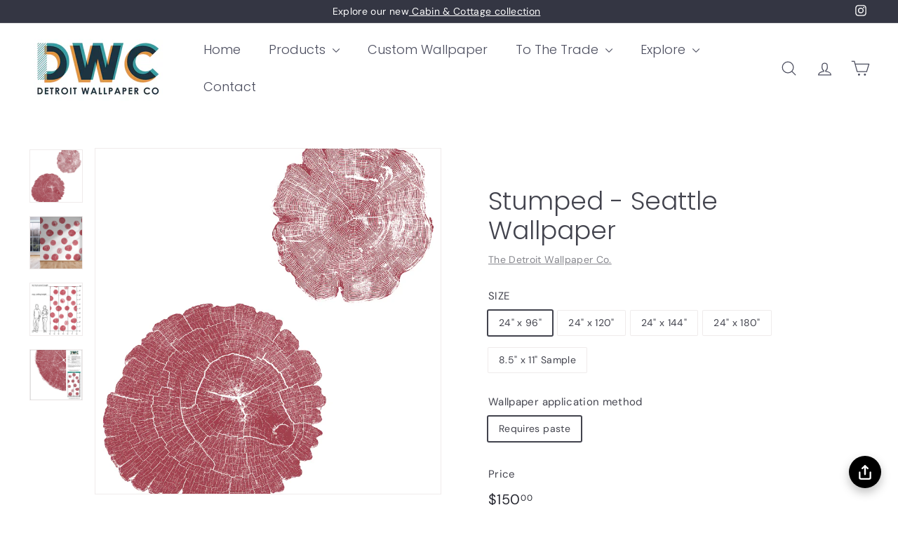

--- FILE ---
content_type: text/html; charset=utf-8
request_url: https://detroitwallpaper.com/collections/botanicals/products/stumped-seattle
body_size: 34666
content:
<!doctype html>
<html class="no-js" lang="en" dir="ltr">
<head>
  <meta charset="utf-8">
  <meta http-equiv="X-UA-Compatible" content="IE=edge,chrome=1">
  <meta name="viewport" content="width=device-width,initial-scale=1">
  <meta name="theme-color" content="#313652">
  <link rel="canonical" href="https://detroitwallpaper.com/products/stumped-seattle">
  <link rel="preconnect" href="https://fonts.shopifycdn.com" crossorigin>
  <link rel="dns-prefetch" href="https://ajax.googleapis.com">
  <link rel="dns-prefetch" href="https://maps.googleapis.com">
  <link rel="dns-prefetch" href="https://maps.gstatic.com"><link rel="shortcut icon" href="//detroitwallpaper.com/cdn/shop/files/DWC_2020_LOGO_INSTAGRAM_ROUND_32x32.jpg?v=1724957604" type="image/png" /><title>Stumped - Seattle Traditional &amp; Peel and Stick Wallpaper
</title>
<meta name="description" content="Make an artistic statement with this tree log inspired wallpaper. The white background provides a clean backdrop for the burgandy tree rings. Shop now!"><meta property="og:site_name" content="The Detroit Wallpaper Co.">
  <meta property="og:url" content="https://detroitwallpaper.com/products/stumped-seattle">
  <meta property="og:title" content="Stumped - Seattle  Wallpaper">
  <meta property="og:type" content="product">
  <meta property="og:description" content="Make an artistic statement with this tree log inspired wallpaper. The white background provides a clean backdrop for the burgandy tree rings. Shop now!"><meta property="og:image" content="http://detroitwallpaper.com/cdn/shop/products/stumped-seattle.png?v=1618428681">
    <meta property="og:image:secure_url" content="https://detroitwallpaper.com/cdn/shop/products/stumped-seattle.png?v=1618428681">
    <meta property="og:image:width" content="1200">
    <meta property="og:image:height" content="1200"><meta name="twitter:site" content="@">
  <meta name="twitter:card" content="summary_large_image">
  <meta name="twitter:title" content="Stumped - Seattle  Wallpaper">
  <meta name="twitter:description" content="Make an artistic statement with this tree log inspired wallpaper. The white background provides a clean backdrop for the burgandy tree rings. Shop now!">
<style data-shopify>@font-face {
  font-family: Poppins;
  font-weight: 300;
  font-style: normal;
  font-display: swap;
  src: url("//detroitwallpaper.com/cdn/fonts/poppins/poppins_n3.05f58335c3209cce17da4f1f1ab324ebe2982441.woff2") format("woff2"),
       url("//detroitwallpaper.com/cdn/fonts/poppins/poppins_n3.6971368e1f131d2c8ff8e3a44a36b577fdda3ff5.woff") format("woff");
}

  @font-face {
  font-family: "DM Sans";
  font-weight: 400;
  font-style: normal;
  font-display: swap;
  src: url("//detroitwallpaper.com/cdn/fonts/dm_sans/dmsans_n4.ec80bd4dd7e1a334c969c265873491ae56018d72.woff2") format("woff2"),
       url("//detroitwallpaper.com/cdn/fonts/dm_sans/dmsans_n4.87bdd914d8a61247b911147ae68e754d695c58a6.woff") format("woff");
}


  @font-face {
  font-family: "DM Sans";
  font-weight: 600;
  font-style: normal;
  font-display: swap;
  src: url("//detroitwallpaper.com/cdn/fonts/dm_sans/dmsans_n6.70a2453ea926d613c6a2f89af05180d14b3a7c96.woff2") format("woff2"),
       url("//detroitwallpaper.com/cdn/fonts/dm_sans/dmsans_n6.355605667bef215872257574b57fc097044f7e20.woff") format("woff");
}

  @font-face {
  font-family: "DM Sans";
  font-weight: 400;
  font-style: italic;
  font-display: swap;
  src: url("//detroitwallpaper.com/cdn/fonts/dm_sans/dmsans_i4.b8fe05e69ee95d5a53155c346957d8cbf5081c1a.woff2") format("woff2"),
       url("//detroitwallpaper.com/cdn/fonts/dm_sans/dmsans_i4.403fe28ee2ea63e142575c0aa47684d65f8c23a0.woff") format("woff");
}

  @font-face {
  font-family: "DM Sans";
  font-weight: 600;
  font-style: italic;
  font-display: swap;
  src: url("//detroitwallpaper.com/cdn/fonts/dm_sans/dmsans_i6.b7d5b35c5f29523529e1bf4a3d0de71a44a277b6.woff2") format("woff2"),
       url("//detroitwallpaper.com/cdn/fonts/dm_sans/dmsans_i6.9b760cc5bdd17b4de2c70249ba49bd707f27a31b.woff") format("woff");
}

</style><link href="//detroitwallpaper.com/cdn/shop/t/18/assets/components.css?v=101026275462859521851725008329" rel="stylesheet" type="text/css" media="all" />
<style data-shopify>:root {
    --colorBody: #ffffff;
    --colorBodyAlpha05: rgba(255, 255, 255, 0.05);
    --colorBodyDim: #f2f2f2;

    --colorBorder: #efebeb;

    --colorBtnPrimary: #313652;
    --colorBtnPrimaryLight: #444b72;
    --colorBtnPrimaryDim: #272b42;
    --colorBtnPrimaryText: #ffffff;

    --colorCartDot: #ffffff;
    --colorCartDotText: #42434d;

    --colorFooter: #f9f9fb;
    --colorFooterBorder: #e8e8e1;
    --colorFooterText: #272831;

    --colorLink: #42434d;

    --colorModalBg: rgba(231, 231, 231, 0.6);

    --colorNav: #ffffff;
    --colorNavSearch: #4b4d5e;
    --colorNavText: #4b4d5e;

    --colorPrice: #272831;

    --colorSaleTag: #ba4444;
    --colorSaleTagText: #ffffff;

    --colorScheme1Text: #272831;
    --colorScheme1Bg: #d3dac9;
    --colorScheme2Text: #ffffff;
    --colorScheme2Bg: #343643;
    --colorScheme3Text: #272831;
    --colorScheme3Bg: #efebeb;

    --colorTextBody: #42434d;
    --colorTextBodyAlpha005: rgba(66, 67, 77, 0.05);
    --colorTextBodyAlpha008: rgba(66, 67, 77, 0.08);
    --colorTextSavings: #ba4444;

    --colorToolbar: #343643;
    --colorToolbarText: #ffffff;

    --urlIcoSelect: url(//detroitwallpaper.com/cdn/shop/t/18/assets/ico-select.svg);
    --urlSwirlSvg: url(//detroitwallpaper.com/cdn/shop/t/18/assets/swirl.svg);

    --header-padding-bottom: 0;

    --pageTopPadding: 35px;
    --pageNarrow: 700px;
    --pageWidthPadding: 40px;
    --gridGutter: 22px;
    --indexSectionPadding: 60px;
    --sectionHeaderBottom: 40px;
    --collapsibleIconWidth: 12px;

    --sizeChartMargin: 30px 0;
    --sizeChartIconMargin: 5px;

    --newsletterReminderPadding: 20px 30px 20px 25px;

    --textFrameMargin: 10px;

    /*Shop Pay Installments*/
    --color-body-text: #42434d;
    --color-body: #ffffff;
    --color-bg: #ffffff;

    --typeHeaderPrimary: Poppins;
    --typeHeaderFallback: sans-serif;
    --typeHeaderSize: 42px;
    --typeHeaderWeight: 300;
    --typeHeaderLineHeight: 1.2;
    --typeHeaderSpacing: 0.0em;

    --typeBasePrimary:"DM Sans";
    --typeBaseFallback:sans-serif;
    --typeBaseSize: 14px;
    --typeBaseWeight: 400;
    --typeBaseSpacing: 0.025em;
    --typeBaseLineHeight: 1.5;

    --colorSmallImageBg: #ffffff;
    --colorSmallImageBgDark: #f7f7f7;
    --colorLargeImageBg: #e7e7e7;
    --colorLargeImageBgLight: #ffffff;

    --iconWeight: 3px;
    --iconLinecaps: round;

    
      --buttonRadius: 3px;
      --btnPadding: 11px 25px;
    

    
      --roundness: 20px;
    

    
      --gridThickness: 0;
    

    --productTileMargin: 10%;
    --collectionTileMargin: 10%;

    --swatchSize: 40px;
  }

  @media screen and (max-width: 768px) {
    :root {
      --pageTopPadding: 15px;
      --pageNarrow: 330px;
      --pageWidthPadding: 17px;
      --gridGutter: 16px;
      --indexSectionPadding: 40px;
      --sectionHeaderBottom: 25px;
      --collapsibleIconWidth: 10px;
      --textFrameMargin: 7px;
      --typeBaseSize: 12px;

      
        --roundness: 15px;
        --btnPadding: 9px 25px;
      
    }
  }</style><link href="//detroitwallpaper.com/cdn/shop/t/18/assets/overrides.css?v=61671070734277095511722325124" rel="stylesheet" type="text/css" media="all" />
<style data-shopify>:root {
    --productGridPadding: 12px;
  }</style><script async crossorigin fetchpriority="high" src="/cdn/shopifycloud/importmap-polyfill/es-modules-shim.2.4.0.js"></script>
<script>
    document.documentElement.className = document.documentElement.className.replace('no-js', 'js');

    window.theme = window.theme || {};
    theme.routes = {
      home: "/",
      collections: "/collections",
      cart: "/cart.js",
      cartPage: "/cart",
      cartAdd: "/cart/add.js",
      cartChange: "/cart/change.js",
      search: "/search",
      predictiveSearch: "/search/suggest"
    };

    theme.strings = {
      soldOut: "Sold Out",
      unavailable: "Unavailable",
      inStockLabel: "In stock, ready to ship",
      oneStockLabel: "Low stock - [count] item left",
      otherStockLabel: "Low stock - [count] items left",
      willNotShipUntil: "Ready to ship [date]",
      willBeInStockAfter: "Back in stock [date]",
      waitingForStock: "Backordered, shipping soon",
      savePrice: "Save [saved_amount]",
      cartEmpty: "Your cart is currently empty.",
      cartTermsConfirmation: "You must agree with the terms and conditions of sales to check out",
      searchCollections: "Collections",
      searchPages: "Pages",
      searchArticles: "Articles",
      maxQuantity: "You can only have [quantity] of [title] in your cart."
    };
    theme.settings = {
      cartType: "dropdown",
      isCustomerTemplate: false,
      moneyFormat: "${{amount}}",
      saveType: "dollar",
      productImageSize: "square",
      productImageCover: true,
      predictiveSearch: true,
      predictiveSearchType: null,
      superScriptSetting: true,
      superScriptPrice: true,
      quickView: true,
      quickAdd: true,
      themeName: 'Expanse',
      themeVersion: "5.1.0"
    };
  </script><script type="importmap">
{
  "imports": {
    "@archetype-themes/scripts/config": "//detroitwallpaper.com/cdn/shop/t/18/assets/config.js?v=15099800528938078371722325068",
    "@archetype-themes/scripts/helpers/a11y": "//detroitwallpaper.com/cdn/shop/t/18/assets/a11y.js?v=114228441666679744341722325061",
    "@archetype-themes/scripts/helpers/ajax-renderer": "//detroitwallpaper.com/cdn/shop/t/18/assets/ajax-renderer.js?v=167707973626936292861722325061",
    "@archetype-themes/scripts/helpers/currency": "//detroitwallpaper.com/cdn/shop/t/18/assets/currency.js?v=14275331480271113601722325068",
    "@archetype-themes/scripts/helpers/delegate": "//detroitwallpaper.com/cdn/shop/t/18/assets/delegate.js?v=150733600779017316001722325068",
    "@archetype-themes/scripts/helpers/images": "//detroitwallpaper.com/cdn/shop/t/18/assets/images.js?v=154579799771787317231722325117",
    "@archetype-themes/scripts/helpers/init-globals": "//detroitwallpaper.com/cdn/shop/t/18/assets/init-globals.js?v=104437916016331824681722325118",
    "@archetype-themes/scripts/helpers/init-observer": "//detroitwallpaper.com/cdn/shop/t/18/assets/init-observer.js?v=151712110650051136771722325119",
    "@archetype-themes/scripts/helpers/library-loader": "//detroitwallpaper.com/cdn/shop/t/18/assets/library-loader.js?v=109812686109916403541722325120",
    "@archetype-themes/scripts/helpers/rte": "//detroitwallpaper.com/cdn/shop/t/18/assets/rte.js?v=124638893503654398791722325134",
    "@archetype-themes/scripts/helpers/sections": "//detroitwallpaper.com/cdn/shop/t/18/assets/sections.js?v=116270901756441952371722325148",
    "@archetype-themes/scripts/helpers/size-drawer": "//detroitwallpaper.com/cdn/shop/t/18/assets/size-drawer.js?v=16908746908081919891722325149",
    "@archetype-themes/scripts/helpers/utils": "//detroitwallpaper.com/cdn/shop/t/18/assets/utils.js?v=183768819557536265621722325152",
    "@archetype-themes/scripts/helpers/variants": "//detroitwallpaper.com/cdn/shop/t/18/assets/variants.js?v=3033049893411379561722325154",
    "@archetype-themes/scripts/helpers/vimeo": "//detroitwallpaper.com/cdn/shop/t/18/assets/vimeo.js?v=49611722598385318221722325155",
    "@archetype-themes/scripts/helpers/youtube": "//detroitwallpaper.com/cdn/shop/t/18/assets/youtube.js?v=68009855279585667491722325156",
    "@archetype-themes/scripts/modules/animation-observer": "//detroitwallpaper.com/cdn/shop/t/18/assets/animation-observer.js?v=110233317842681188241722325062",
    "@archetype-themes/scripts/modules/cart-api": "//detroitwallpaper.com/cdn/shop/t/18/assets/cart-api.js?v=177228419985507265221722325064",
    "@archetype-themes/scripts/modules/cart-drawer": "//detroitwallpaper.com/cdn/shop/t/18/assets/cart-drawer.js?v=127359067068143228651722325064",
    "@archetype-themes/scripts/modules/cart-form": "//detroitwallpaper.com/cdn/shop/t/18/assets/cart-form.js?v=21395295676605418851722325065",
    "@archetype-themes/scripts/modules/collapsibles": "//detroitwallpaper.com/cdn/shop/t/18/assets/collapsibles.js?v=125222459924536763791722325065",
    "@archetype-themes/scripts/modules/collection-sidebar": "//detroitwallpaper.com/cdn/shop/t/18/assets/collection-sidebar.js?v=102654819825539199081722325066",
    "@archetype-themes/scripts/modules/collection-template": "//detroitwallpaper.com/cdn/shop/t/18/assets/collection-template.js?v=138454779407648820021722325066",
    "@archetype-themes/scripts/modules/disclosure": "//detroitwallpaper.com/cdn/shop/t/18/assets/disclosure.js?v=24495297545550370831722325069",
    "@archetype-themes/scripts/modules/drawers": "//detroitwallpaper.com/cdn/shop/t/18/assets/drawers.js?v=90797109483806998381722325069",
    "@archetype-themes/scripts/modules/header-nav": "//detroitwallpaper.com/cdn/shop/t/18/assets/header-nav.js?v=178994820446749408801722325072",
    "@archetype-themes/scripts/modules/header-search": "//detroitwallpaper.com/cdn/shop/t/18/assets/header-search.js?v=96962303281191137591722325072",
    "@archetype-themes/scripts/modules/mobile-nav": "//detroitwallpaper.com/cdn/shop/t/18/assets/mobile-nav.js?v=65063705214388957511722325122",
    "@archetype-themes/scripts/modules/modal": "//detroitwallpaper.com/cdn/shop/t/18/assets/modal.js?v=45231143018390192411722325122",
    "@archetype-themes/scripts/modules/page-transitions": "//detroitwallpaper.com/cdn/shop/t/18/assets/page-transitions.js?v=72265230091955981801722325125",
    "@archetype-themes/scripts/modules/parallax": "//detroitwallpaper.com/cdn/shop/t/18/assets/parallax.js?v=20658553194097617601722325126",
    "@archetype-themes/scripts/modules/photoswipe": "//detroitwallpaper.com/cdn/shop/t/18/assets/photoswipe.js?v=133149125523312087301722325127",
    "@archetype-themes/scripts/modules/product": "//detroitwallpaper.com/cdn/shop/t/18/assets/product.js?v=136753110466918263191722325132",
    "@archetype-themes/scripts/modules/product-ajax-form": "//detroitwallpaper.com/cdn/shop/t/18/assets/product-ajax-form.js?v=162946062715521630471722325130",
    "@archetype-themes/scripts/modules/product-media": "//detroitwallpaper.com/cdn/shop/t/18/assets/product-media.js?v=7149764575920620621722325131",
    "@archetype-themes/scripts/modules/product-recommendations": "//detroitwallpaper.com/cdn/shop/t/18/assets/product-recommendations.js?v=3952864652872298261722325132",
    "@archetype-themes/scripts/modules/quantity-selectors": "//detroitwallpaper.com/cdn/shop/t/18/assets/quantity-selectors.js?v=180817540312099548121722325133",
    "@archetype-themes/scripts/modules/slideshow": "//detroitwallpaper.com/cdn/shop/t/18/assets/slideshow.js?v=176367255318002349761722325149",
    "@archetype-themes/scripts/modules/swatches": "//detroitwallpaper.com/cdn/shop/t/18/assets/swatches.js?v=103882278052475410121722325150",
    "@archetype-themes/scripts/modules/tool-tip": "//detroitwallpaper.com/cdn/shop/t/18/assets/tool-tip.js?v=15091627716861754341722325152",
    "@archetype-themes/scripts/modules/tool-tip-trigger": "//detroitwallpaper.com/cdn/shop/t/18/assets/tool-tip-trigger.js?v=34194649362372648151722325152",
    "@archetype-themes/scripts/modules/variant-availability": "//detroitwallpaper.com/cdn/shop/t/18/assets/variant-availability.js?v=106313593704684021601722325153",
    "@archetype-themes/scripts/modules/video-modal": "//detroitwallpaper.com/cdn/shop/t/18/assets/video-modal.js?v=5964877832267866681722325154",
    "@archetype-themes/scripts/modules/video-section": "//detroitwallpaper.com/cdn/shop/t/18/assets/video-section.js?v=38415978955926866351722325155",
    "@archetype-themes/scripts/vendors/animape": "//detroitwallpaper.com/cdn/shop/t/18/assets/animape.js?v=178659162638868078291722325062",
    "@archetype-themes/scripts/vendors/flickity": "//detroitwallpaper.com/cdn/shop/t/18/assets/flickity.js?v=48539322729379456441722325071",
    "@archetype-themes/scripts/vendors/flickity-fade": "//detroitwallpaper.com/cdn/shop/t/18/assets/flickity-fade.js?v=70708211373116380081722325070",
    "@archetype-themes/scripts/vendors/photoswipe-ui-default.min": "//detroitwallpaper.com/cdn/shop/t/18/assets/photoswipe-ui-default.min.js?v=52395271779278780601722325127",
    "@archetype-themes/scripts/vendors/photoswipe.min": "//detroitwallpaper.com/cdn/shop/t/18/assets/photoswipe.min.js?v=96706414436924913981722325128",
    "components/announcement-bar": "//detroitwallpaper.com/cdn/shop/t/18/assets/announcement-bar.js?v=30886685393339443611722325063",
    "components/gift-card-recipient-form": "//detroitwallpaper.com/cdn/shop/t/18/assets/gift-card-recipient-form.js?v=16415920452423038151722325071",
    "components/icon": "//detroitwallpaper.com/cdn/shop/t/18/assets/icon.js?v=169990152970447228441722325116",
    "components/image-element": "//detroitwallpaper.com/cdn/shop/t/18/assets/image-element.js?v=67904638915550080461722325117",
    "components/lightbox": "//detroitwallpaper.com/cdn/shop/t/18/assets/lightbox.js?v=177529825473141699571722325121",
    "components/newsletter-reminder": "//detroitwallpaper.com/cdn/shop/t/18/assets/newsletter-reminder.js?v=158689173741753302301722325123",
    "components/predictive-search": "//detroitwallpaper.com/cdn/shop/t/18/assets/predictive-search.js?v=106402303971169922441722325129",
    "components/price-range": "//detroitwallpaper.com/cdn/shop/t/18/assets/price-range.js?v=181072884619090886471722325129",
    "components/product-complementary": "//detroitwallpaper.com/cdn/shop/t/18/assets/product-complementary.js?v=115010611336991946551722325130",
    "components/product-grid-item": "//detroitwallpaper.com/cdn/shop/t/18/assets/product-grid-item.js?v=52854375093933269701722325130",
    "components/product-images": "//detroitwallpaper.com/cdn/shop/t/18/assets/product-images.js?v=165385719376091763651722325131",
    "components/quick-add": "//detroitwallpaper.com/cdn/shop/t/18/assets/quick-add.js?v=81927692390222238661722325133",
    "components/quick-shop": "//detroitwallpaper.com/cdn/shop/t/18/assets/quick-shop.js?v=95554821765998877021722325134",
    "components/section-advanced-accordion": "//detroitwallpaper.com/cdn/shop/t/18/assets/section-advanced-accordion.js?v=29351542160259749761722325134",
    "components/section-age-verification-popup": "//detroitwallpaper.com/cdn/shop/t/18/assets/section-age-verification-popup.js?v=570856957843724541722325135",
    "components/section-background-image-text": "//detroitwallpaper.com/cdn/shop/t/18/assets/section-background-image-text.js?v=134193327559148673711722325135",
    "components/section-collection-header": "//detroitwallpaper.com/cdn/shop/t/18/assets/section-collection-header.js?v=62104955657552942271722325136",
    "components/section-countdown": "//detroitwallpaper.com/cdn/shop/t/18/assets/section-countdown.js?v=124122001777650735791722325136",
    "components/section-featured-collection": "//detroitwallpaper.com/cdn/shop/t/18/assets/section-featured-collection.js?v=70396313371272205741722325137",
    "components/section-footer": "//detroitwallpaper.com/cdn/shop/t/18/assets/section-footer.js?v=143843864055408484941722325137",
    "components/section-header": "//detroitwallpaper.com/cdn/shop/t/18/assets/section-header.js?v=31084278283088437681722325138",
    "components/section-hero-video": "//detroitwallpaper.com/cdn/shop/t/18/assets/section-hero-video.js?v=138616389493027501011722325138",
    "components/section-hotspots": "//detroitwallpaper.com/cdn/shop/t/18/assets/section-hotspots.js?v=118949170610172005021722325139",
    "components/section-image-compare": "//detroitwallpaper.com/cdn/shop/t/18/assets/section-image-compare.js?v=25526173009852246331722325139",
    "components/section-main-cart": "//detroitwallpaper.com/cdn/shop/t/18/assets/section-main-cart.js?v=102282689976117535291722325140",
    "components/section-main-collection": "//detroitwallpaper.com/cdn/shop/t/18/assets/section-main-collection.js?v=178808321021703902081722325140",
    "components/section-main-product": "//detroitwallpaper.com/cdn/shop/t/18/assets/section-main-product.js?v=48829736225712131391722325141",
    "components/section-main-search": "//detroitwallpaper.com/cdn/shop/t/18/assets/section-main-search.js?v=91363574603513782361722325141",
    "components/section-map": "//detroitwallpaper.com/cdn/shop/t/18/assets/section-map.js?v=62409255708494077951722325142",
    "components/section-media-text": "//detroitwallpaper.com/cdn/shop/t/18/assets/section-media-text.js?v=82647628925002924311722325142",
    "components/section-more-products-vendor": "//detroitwallpaper.com/cdn/shop/t/18/assets/section-more-products-vendor.js?v=156950098812764376531722325143",
    "components/section-newsletter-popup": "//detroitwallpaper.com/cdn/shop/t/18/assets/section-newsletter-popup.js?v=170953806956104469461722325143",
    "components/section-password-header": "//detroitwallpaper.com/cdn/shop/t/18/assets/section-password-header.js?v=152732804639088855281722325143",
    "components/section-product-recommendations": "//detroitwallpaper.com/cdn/shop/t/18/assets/section-product-recommendations.js?v=68463675784327451211722325144",
    "components/section-promo-grid": "//detroitwallpaper.com/cdn/shop/t/18/assets/section-promo-grid.js?v=111576400653284386401722325144",
    "components/section-recently-viewed": "//detroitwallpaper.com/cdn/shop/t/18/assets/section-recently-viewed.js?v=98926481457392478881722325145",
    "components/section-slideshow": "//detroitwallpaper.com/cdn/shop/t/18/assets/section-slideshow.js?v=78404926763425096301722325146",
    "components/section-slideshow-image": "//detroitwallpaper.com/cdn/shop/t/18/assets/section-slideshow-image.js?v=78404926763425096301722325145",
    "components/section-slideshow-split": "//detroitwallpaper.com/cdn/shop/t/18/assets/section-slideshow-split.js?v=78404926763425096301722325146",
    "components/section-store-availability": "//detroitwallpaper.com/cdn/shop/t/18/assets/section-store-availability.js?v=13634955709283234651722325147",
    "components/section-testimonials": "//detroitwallpaper.com/cdn/shop/t/18/assets/section-testimonials.js?v=135504612583298795321722325147",
    "components/section-toolbar": "//detroitwallpaper.com/cdn/shop/t/18/assets/section-toolbar.js?v=40810883655964320851722325148",
    "js-cookie": "//detroitwallpaper.com/cdn/shop/t/18/assets/js.cookie.mjs?v=38015963105781969301722325120",
    "nouislider": "//detroitwallpaper.com/cdn/shop/t/18/assets/nouislider.js?v=100438778919154896961722325124"
  }
}
</script><script>
  if (!(HTMLScriptElement.supports && HTMLScriptElement.supports('importmap'))) {
    const el = document.createElement('script');
    el.async = true;
    el.src = "//detroitwallpaper.com/cdn/shop/t/18/assets/es-module-shims.min.js?v=63404930985865369141722325070";
    document.head.appendChild(el);
  }
</script>
<script type="module" src="//detroitwallpaper.com/cdn/shop/t/18/assets/is-land.min.js?v=174197206692620727541722325119"></script>


<script type="module">
  try {
    const importMap = document.querySelector('script[type="importmap"]');
    const importMapJson = JSON.parse(importMap.textContent);
    const importMapModules = Object.values(importMapJson.imports);
    for (let i = 0; i < importMapModules.length; i++) {
      const link = document.createElement('link');
      link.rel = 'modulepreload';
      link.href = importMapModules[i];
      document.head.appendChild(link);
    }
  } catch (e) {
    console.error(e);
  }
</script>
<script>window.performance && window.performance.mark && window.performance.mark('shopify.content_for_header.start');</script><meta name="google-site-verification" content="i4D-2Z5ChWMAlIDSbwDvRVkQsbDV1nTazWLriTTpOiQ">
<meta id="shopify-digital-wallet" name="shopify-digital-wallet" content="/7121764403/digital_wallets/dialog">
<meta name="shopify-checkout-api-token" content="7464f4927ddcd3afcab3d4a0d984f33a">
<meta id="in-context-paypal-metadata" data-shop-id="7121764403" data-venmo-supported="false" data-environment="production" data-locale="en_US" data-paypal-v4="true" data-currency="USD">
<link rel="alternate" type="application/json+oembed" href="https://detroitwallpaper.com/products/stumped-seattle.oembed">
<script async="async" src="/checkouts/internal/preloads.js?locale=en-US"></script>
<link rel="preconnect" href="https://shop.app" crossorigin="anonymous">
<script async="async" src="https://shop.app/checkouts/internal/preloads.js?locale=en-US&shop_id=7121764403" crossorigin="anonymous"></script>
<script id="apple-pay-shop-capabilities" type="application/json">{"shopId":7121764403,"countryCode":"US","currencyCode":"USD","merchantCapabilities":["supports3DS"],"merchantId":"gid:\/\/shopify\/Shop\/7121764403","merchantName":"The Detroit Wallpaper Co.","requiredBillingContactFields":["postalAddress","email","phone"],"requiredShippingContactFields":["postalAddress","email","phone"],"shippingType":"shipping","supportedNetworks":["visa","masterCard","amex","discover","elo","jcb"],"total":{"type":"pending","label":"The Detroit Wallpaper Co.","amount":"1.00"},"shopifyPaymentsEnabled":true,"supportsSubscriptions":true}</script>
<script id="shopify-features" type="application/json">{"accessToken":"7464f4927ddcd3afcab3d4a0d984f33a","betas":["rich-media-storefront-analytics"],"domain":"detroitwallpaper.com","predictiveSearch":true,"shopId":7121764403,"locale":"en"}</script>
<script>var Shopify = Shopify || {};
Shopify.shop = "the-detroit-wallpaper-co.myshopify.com";
Shopify.locale = "en";
Shopify.currency = {"active":"USD","rate":"1.0"};
Shopify.country = "US";
Shopify.theme = {"name":"Test New Site 2","id":128860684375,"schema_name":"Expanse","schema_version":"5.1.0","theme_store_id":902,"role":"main"};
Shopify.theme.handle = "null";
Shopify.theme.style = {"id":null,"handle":null};
Shopify.cdnHost = "detroitwallpaper.com/cdn";
Shopify.routes = Shopify.routes || {};
Shopify.routes.root = "/";</script>
<script type="module">!function(o){(o.Shopify=o.Shopify||{}).modules=!0}(window);</script>
<script>!function(o){function n(){var o=[];function n(){o.push(Array.prototype.slice.apply(arguments))}return n.q=o,n}var t=o.Shopify=o.Shopify||{};t.loadFeatures=n(),t.autoloadFeatures=n()}(window);</script>
<script>
  window.ShopifyPay = window.ShopifyPay || {};
  window.ShopifyPay.apiHost = "shop.app\/pay";
  window.ShopifyPay.redirectState = null;
</script>
<script id="shop-js-analytics" type="application/json">{"pageType":"product"}</script>
<script defer="defer" async type="module" src="//detroitwallpaper.com/cdn/shopifycloud/shop-js/modules/v2/client.init-shop-cart-sync_BN7fPSNr.en.esm.js"></script>
<script defer="defer" async type="module" src="//detroitwallpaper.com/cdn/shopifycloud/shop-js/modules/v2/chunk.common_Cbph3Kss.esm.js"></script>
<script defer="defer" async type="module" src="//detroitwallpaper.com/cdn/shopifycloud/shop-js/modules/v2/chunk.modal_DKumMAJ1.esm.js"></script>
<script type="module">
  await import("//detroitwallpaper.com/cdn/shopifycloud/shop-js/modules/v2/client.init-shop-cart-sync_BN7fPSNr.en.esm.js");
await import("//detroitwallpaper.com/cdn/shopifycloud/shop-js/modules/v2/chunk.common_Cbph3Kss.esm.js");
await import("//detroitwallpaper.com/cdn/shopifycloud/shop-js/modules/v2/chunk.modal_DKumMAJ1.esm.js");

  window.Shopify.SignInWithShop?.initShopCartSync?.({"fedCMEnabled":true,"windoidEnabled":true});

</script>
<script defer="defer" async type="module" src="//detroitwallpaper.com/cdn/shopifycloud/shop-js/modules/v2/client.payment-terms_BxzfvcZJ.en.esm.js"></script>
<script defer="defer" async type="module" src="//detroitwallpaper.com/cdn/shopifycloud/shop-js/modules/v2/chunk.common_Cbph3Kss.esm.js"></script>
<script defer="defer" async type="module" src="//detroitwallpaper.com/cdn/shopifycloud/shop-js/modules/v2/chunk.modal_DKumMAJ1.esm.js"></script>
<script type="module">
  await import("//detroitwallpaper.com/cdn/shopifycloud/shop-js/modules/v2/client.payment-terms_BxzfvcZJ.en.esm.js");
await import("//detroitwallpaper.com/cdn/shopifycloud/shop-js/modules/v2/chunk.common_Cbph3Kss.esm.js");
await import("//detroitwallpaper.com/cdn/shopifycloud/shop-js/modules/v2/chunk.modal_DKumMAJ1.esm.js");

  
</script>
<script>
  window.Shopify = window.Shopify || {};
  if (!window.Shopify.featureAssets) window.Shopify.featureAssets = {};
  window.Shopify.featureAssets['shop-js'] = {"shop-cart-sync":["modules/v2/client.shop-cart-sync_CJVUk8Jm.en.esm.js","modules/v2/chunk.common_Cbph3Kss.esm.js","modules/v2/chunk.modal_DKumMAJ1.esm.js"],"init-fed-cm":["modules/v2/client.init-fed-cm_7Fvt41F4.en.esm.js","modules/v2/chunk.common_Cbph3Kss.esm.js","modules/v2/chunk.modal_DKumMAJ1.esm.js"],"init-shop-email-lookup-coordinator":["modules/v2/client.init-shop-email-lookup-coordinator_Cc088_bR.en.esm.js","modules/v2/chunk.common_Cbph3Kss.esm.js","modules/v2/chunk.modal_DKumMAJ1.esm.js"],"init-windoid":["modules/v2/client.init-windoid_hPopwJRj.en.esm.js","modules/v2/chunk.common_Cbph3Kss.esm.js","modules/v2/chunk.modal_DKumMAJ1.esm.js"],"shop-button":["modules/v2/client.shop-button_B0jaPSNF.en.esm.js","modules/v2/chunk.common_Cbph3Kss.esm.js","modules/v2/chunk.modal_DKumMAJ1.esm.js"],"shop-cash-offers":["modules/v2/client.shop-cash-offers_DPIskqss.en.esm.js","modules/v2/chunk.common_Cbph3Kss.esm.js","modules/v2/chunk.modal_DKumMAJ1.esm.js"],"shop-toast-manager":["modules/v2/client.shop-toast-manager_CK7RT69O.en.esm.js","modules/v2/chunk.common_Cbph3Kss.esm.js","modules/v2/chunk.modal_DKumMAJ1.esm.js"],"init-shop-cart-sync":["modules/v2/client.init-shop-cart-sync_BN7fPSNr.en.esm.js","modules/v2/chunk.common_Cbph3Kss.esm.js","modules/v2/chunk.modal_DKumMAJ1.esm.js"],"init-customer-accounts-sign-up":["modules/v2/client.init-customer-accounts-sign-up_CfPf4CXf.en.esm.js","modules/v2/client.shop-login-button_DeIztwXF.en.esm.js","modules/v2/chunk.common_Cbph3Kss.esm.js","modules/v2/chunk.modal_DKumMAJ1.esm.js"],"pay-button":["modules/v2/client.pay-button_CgIwFSYN.en.esm.js","modules/v2/chunk.common_Cbph3Kss.esm.js","modules/v2/chunk.modal_DKumMAJ1.esm.js"],"init-customer-accounts":["modules/v2/client.init-customer-accounts_DQ3x16JI.en.esm.js","modules/v2/client.shop-login-button_DeIztwXF.en.esm.js","modules/v2/chunk.common_Cbph3Kss.esm.js","modules/v2/chunk.modal_DKumMAJ1.esm.js"],"avatar":["modules/v2/client.avatar_BTnouDA3.en.esm.js"],"init-shop-for-new-customer-accounts":["modules/v2/client.init-shop-for-new-customer-accounts_CsZy_esa.en.esm.js","modules/v2/client.shop-login-button_DeIztwXF.en.esm.js","modules/v2/chunk.common_Cbph3Kss.esm.js","modules/v2/chunk.modal_DKumMAJ1.esm.js"],"shop-follow-button":["modules/v2/client.shop-follow-button_BRMJjgGd.en.esm.js","modules/v2/chunk.common_Cbph3Kss.esm.js","modules/v2/chunk.modal_DKumMAJ1.esm.js"],"checkout-modal":["modules/v2/client.checkout-modal_B9Drz_yf.en.esm.js","modules/v2/chunk.common_Cbph3Kss.esm.js","modules/v2/chunk.modal_DKumMAJ1.esm.js"],"shop-login-button":["modules/v2/client.shop-login-button_DeIztwXF.en.esm.js","modules/v2/chunk.common_Cbph3Kss.esm.js","modules/v2/chunk.modal_DKumMAJ1.esm.js"],"lead-capture":["modules/v2/client.lead-capture_DXYzFM3R.en.esm.js","modules/v2/chunk.common_Cbph3Kss.esm.js","modules/v2/chunk.modal_DKumMAJ1.esm.js"],"shop-login":["modules/v2/client.shop-login_CA5pJqmO.en.esm.js","modules/v2/chunk.common_Cbph3Kss.esm.js","modules/v2/chunk.modal_DKumMAJ1.esm.js"],"payment-terms":["modules/v2/client.payment-terms_BxzfvcZJ.en.esm.js","modules/v2/chunk.common_Cbph3Kss.esm.js","modules/v2/chunk.modal_DKumMAJ1.esm.js"]};
</script>
<script>(function() {
  var isLoaded = false;
  function asyncLoad() {
    if (isLoaded) return;
    isLoaded = true;
    var urls = ["https:\/\/zegsu.com\/shopify\/instagenie\/widget?version=1.0.0\u0026shop=the-detroit-wallpaper-co.myshopify.com\u0026token=1663595324\u0026shop=the-detroit-wallpaper-co.myshopify.com","https:\/\/cdn.attn.tv\/detroitwallpaperco\/dtag.js?shop=the-detroit-wallpaper-co.myshopify.com"];
    for (var i = 0; i < urls.length; i++) {
      var s = document.createElement('script');
      s.type = 'text/javascript';
      s.async = true;
      s.src = urls[i];
      var x = document.getElementsByTagName('script')[0];
      x.parentNode.insertBefore(s, x);
    }
  };
  if(window.attachEvent) {
    window.attachEvent('onload', asyncLoad);
  } else {
    window.addEventListener('load', asyncLoad, false);
  }
})();</script>
<script id="__st">var __st={"a":7121764403,"offset":-18000,"reqid":"e9142395-7f4f-403a-adbb-b50f8b7f7d68-1769967559","pageurl":"detroitwallpaper.com\/collections\/botanicals\/products\/stumped-seattle","u":"fadf76171e89","p":"product","rtyp":"product","rid":2192298278963};</script>
<script>window.ShopifyPaypalV4VisibilityTracking = true;</script>
<script id="captcha-bootstrap">!function(){'use strict';const t='contact',e='account',n='new_comment',o=[[t,t],['blogs',n],['comments',n],[t,'customer']],c=[[e,'customer_login'],[e,'guest_login'],[e,'recover_customer_password'],[e,'create_customer']],r=t=>t.map((([t,e])=>`form[action*='/${t}']:not([data-nocaptcha='true']) input[name='form_type'][value='${e}']`)).join(','),a=t=>()=>t?[...document.querySelectorAll(t)].map((t=>t.form)):[];function s(){const t=[...o],e=r(t);return a(e)}const i='password',u='form_key',d=['recaptcha-v3-token','g-recaptcha-response','h-captcha-response',i],f=()=>{try{return window.sessionStorage}catch{return}},m='__shopify_v',_=t=>t.elements[u];function p(t,e,n=!1){try{const o=window.sessionStorage,c=JSON.parse(o.getItem(e)),{data:r}=function(t){const{data:e,action:n}=t;return t[m]||n?{data:e,action:n}:{data:t,action:n}}(c);for(const[e,n]of Object.entries(r))t.elements[e]&&(t.elements[e].value=n);n&&o.removeItem(e)}catch(o){console.error('form repopulation failed',{error:o})}}const l='form_type',E='cptcha';function T(t){t.dataset[E]=!0}const w=window,h=w.document,L='Shopify',v='ce_forms',y='captcha';let A=!1;((t,e)=>{const n=(g='f06e6c50-85a8-45c8-87d0-21a2b65856fe',I='https://cdn.shopify.com/shopifycloud/storefront-forms-hcaptcha/ce_storefront_forms_captcha_hcaptcha.v1.5.2.iife.js',D={infoText:'Protected by hCaptcha',privacyText:'Privacy',termsText:'Terms'},(t,e,n)=>{const o=w[L][v],c=o.bindForm;if(c)return c(t,g,e,D).then(n);var r;o.q.push([[t,g,e,D],n]),r=I,A||(h.body.append(Object.assign(h.createElement('script'),{id:'captcha-provider',async:!0,src:r})),A=!0)});var g,I,D;w[L]=w[L]||{},w[L][v]=w[L][v]||{},w[L][v].q=[],w[L][y]=w[L][y]||{},w[L][y].protect=function(t,e){n(t,void 0,e),T(t)},Object.freeze(w[L][y]),function(t,e,n,w,h,L){const[v,y,A,g]=function(t,e,n){const i=e?o:[],u=t?c:[],d=[...i,...u],f=r(d),m=r(i),_=r(d.filter((([t,e])=>n.includes(e))));return[a(f),a(m),a(_),s()]}(w,h,L),I=t=>{const e=t.target;return e instanceof HTMLFormElement?e:e&&e.form},D=t=>v().includes(t);t.addEventListener('submit',(t=>{const e=I(t);if(!e)return;const n=D(e)&&!e.dataset.hcaptchaBound&&!e.dataset.recaptchaBound,o=_(e),c=g().includes(e)&&(!o||!o.value);(n||c)&&t.preventDefault(),c&&!n&&(function(t){try{if(!f())return;!function(t){const e=f();if(!e)return;const n=_(t);if(!n)return;const o=n.value;o&&e.removeItem(o)}(t);const e=Array.from(Array(32),(()=>Math.random().toString(36)[2])).join('');!function(t,e){_(t)||t.append(Object.assign(document.createElement('input'),{type:'hidden',name:u})),t.elements[u].value=e}(t,e),function(t,e){const n=f();if(!n)return;const o=[...t.querySelectorAll(`input[type='${i}']`)].map((({name:t})=>t)),c=[...d,...o],r={};for(const[a,s]of new FormData(t).entries())c.includes(a)||(r[a]=s);n.setItem(e,JSON.stringify({[m]:1,action:t.action,data:r}))}(t,e)}catch(e){console.error('failed to persist form',e)}}(e),e.submit())}));const S=(t,e)=>{t&&!t.dataset[E]&&(n(t,e.some((e=>e===t))),T(t))};for(const o of['focusin','change'])t.addEventListener(o,(t=>{const e=I(t);D(e)&&S(e,y())}));const B=e.get('form_key'),M=e.get(l),P=B&&M;t.addEventListener('DOMContentLoaded',(()=>{const t=y();if(P)for(const e of t)e.elements[l].value===M&&p(e,B);[...new Set([...A(),...v().filter((t=>'true'===t.dataset.shopifyCaptcha))])].forEach((e=>S(e,t)))}))}(h,new URLSearchParams(w.location.search),n,t,e,['guest_login'])})(!0,!0)}();</script>
<script integrity="sha256-4kQ18oKyAcykRKYeNunJcIwy7WH5gtpwJnB7kiuLZ1E=" data-source-attribution="shopify.loadfeatures" defer="defer" src="//detroitwallpaper.com/cdn/shopifycloud/storefront/assets/storefront/load_feature-a0a9edcb.js" crossorigin="anonymous"></script>
<script crossorigin="anonymous" defer="defer" src="//detroitwallpaper.com/cdn/shopifycloud/storefront/assets/shopify_pay/storefront-65b4c6d7.js?v=20250812"></script>
<script data-source-attribution="shopify.dynamic_checkout.dynamic.init">var Shopify=Shopify||{};Shopify.PaymentButton=Shopify.PaymentButton||{isStorefrontPortableWallets:!0,init:function(){window.Shopify.PaymentButton.init=function(){};var t=document.createElement("script");t.src="https://detroitwallpaper.com/cdn/shopifycloud/portable-wallets/latest/portable-wallets.en.js",t.type="module",document.head.appendChild(t)}};
</script>
<script data-source-attribution="shopify.dynamic_checkout.buyer_consent">
  function portableWalletsHideBuyerConsent(e){var t=document.getElementById("shopify-buyer-consent"),n=document.getElementById("shopify-subscription-policy-button");t&&n&&(t.classList.add("hidden"),t.setAttribute("aria-hidden","true"),n.removeEventListener("click",e))}function portableWalletsShowBuyerConsent(e){var t=document.getElementById("shopify-buyer-consent"),n=document.getElementById("shopify-subscription-policy-button");t&&n&&(t.classList.remove("hidden"),t.removeAttribute("aria-hidden"),n.addEventListener("click",e))}window.Shopify?.PaymentButton&&(window.Shopify.PaymentButton.hideBuyerConsent=portableWalletsHideBuyerConsent,window.Shopify.PaymentButton.showBuyerConsent=portableWalletsShowBuyerConsent);
</script>
<script>
  function portableWalletsCleanup(e){e&&e.src&&console.error("Failed to load portable wallets script "+e.src);var t=document.querySelectorAll("shopify-accelerated-checkout .shopify-payment-button__skeleton, shopify-accelerated-checkout-cart .wallet-cart-button__skeleton"),e=document.getElementById("shopify-buyer-consent");for(let e=0;e<t.length;e++)t[e].remove();e&&e.remove()}function portableWalletsNotLoadedAsModule(e){e instanceof ErrorEvent&&"string"==typeof e.message&&e.message.includes("import.meta")&&"string"==typeof e.filename&&e.filename.includes("portable-wallets")&&(window.removeEventListener("error",portableWalletsNotLoadedAsModule),window.Shopify.PaymentButton.failedToLoad=e,"loading"===document.readyState?document.addEventListener("DOMContentLoaded",window.Shopify.PaymentButton.init):window.Shopify.PaymentButton.init())}window.addEventListener("error",portableWalletsNotLoadedAsModule);
</script>

<script type="module" src="https://detroitwallpaper.com/cdn/shopifycloud/portable-wallets/latest/portable-wallets.en.js" onError="portableWalletsCleanup(this)" crossorigin="anonymous"></script>
<script nomodule>
  document.addEventListener("DOMContentLoaded", portableWalletsCleanup);
</script>

<link id="shopify-accelerated-checkout-styles" rel="stylesheet" media="screen" href="https://detroitwallpaper.com/cdn/shopifycloud/portable-wallets/latest/accelerated-checkout-backwards-compat.css" crossorigin="anonymous">
<style id="shopify-accelerated-checkout-cart">
        #shopify-buyer-consent {
  margin-top: 1em;
  display: inline-block;
  width: 100%;
}

#shopify-buyer-consent.hidden {
  display: none;
}

#shopify-subscription-policy-button {
  background: none;
  border: none;
  padding: 0;
  text-decoration: underline;
  font-size: inherit;
  cursor: pointer;
}

#shopify-subscription-policy-button::before {
  box-shadow: none;
}

      </style>

<script>window.performance && window.performance.mark && window.performance.mark('shopify.content_for_header.end');</script>

  <script src="//detroitwallpaper.com/cdn/shop/t/18/assets/theme.js?v=77167323714411244521722325151" defer="defer"></script>

  <script type="text/javascript">
    (function(c,l,a,r,i,t,y){
        c[a]=c[a]||function(){(c[a].q=c[a].q||[]).push(arguments)};
        t=l.createElement(r);t.async=1;t.src="https://www.clarity.ms/tag/"+i;
        y=l.getElementsByTagName(r)[0];y.parentNode.insertBefore(t,y);
    })(window, document, "clarity", "script", "ont21dz1ym");
</script>
  <script src="https://analytics.ahrefs.com/analytics.js" data-key="UPKd3eNu/MAgIyQvxfn2aQ" async></script>
<!-- BEGIN app block: shopify://apps/shop-with-friends/blocks/polls_floating/3e557a13-d1da-4545-a899-617798d1a177 --><!-- Shop with Friends -->

















 
<script id="polls-platform-init" type="text/javascript">
  function initializePollsSDK() {
    const apiKey = '0e10ead3-1b80-4720-8cb7-ec5664b1a182';
    
    PollsSDK._internal.initWithMetafields({
      apiKey,
      metafields: {
        accountMetadata: {"shopId":"31ae8daa-0faf-4a33-a96f-9ed598e5df42","shopifyShopId":"the-detroit-wallpaper-co.myshopify.com","hasSubscription":true,"isLockedByAdmin":false,"useV1Metafields":false,"pollsSdkEnv":""},
        pollConfig: {"style":{"theme":"light","primaryColor":"#01acaf"}},
        floatingWidgetConfig: {"mobileWidget":{"enabled":true},"desktopWidget":{"enabled":true},"global":{"style":{"backgroundColor":"#000000","iconColor":"#FFFFFF"},"widgetPosition":"bottom-right","verticalSpacingPx":24,"horizontalSpacingPx":24}},
        cartWidgetConfig: {"enabled":false},
        drawerConfig: {"mobile":{"enabled":true},"desktop":{"enabled":true}},
        pdpConfig: {"mobile":{"enabled":true,"backgroundColor":"#dfdfdf","borderRadius":"0","borderColor":"#dfdfdf","borderWidth":"1px","textColor":"#000000"},"desktop":{"enabled":true,"backgroundColor":"#dfdfdf","borderRadius":"0","borderColor":"#dfdfdf","borderWidth":"1px","textColor":"#000000"}}
      }
    });
    
  }
</script>
<script
  async
  id="pollsSDK-script"
  src="https://poll-cdn.com/storefront/v4/major/sdk.min.js"
  onload="initializePollsSDK();"
  data-cmp-ab="2"
></script>
<script async type="text/javascript">
  fetch('/services/javascripts/currencies.js')
    .then((response) => response.text())
    .then((scriptContent) => {
      const modifiedScriptContent = scriptContent.replace(/var Currency/g, 'var PollsPlatformCurrency');
      const scriptElement = document.createElement('script');
      scriptElement.textContent = modifiedScriptContent;
      document.head.appendChild(scriptElement);
      if (PollsPlatformCurrency) {
        const conversionData = {
          rates: PollsPlatformCurrency.rates,
          timestamp: new Date().toISOString(),
        };
        localStorage.setItem('polls-platform-currency-conversion', JSON.stringify(conversionData));
      }
    })
    .catch((error) => console.error('Error loading Currencies script:', error));
</script>

<!-- END app block --><link href="https://monorail-edge.shopifysvc.com" rel="dns-prefetch">
<script>(function(){if ("sendBeacon" in navigator && "performance" in window) {try {var session_token_from_headers = performance.getEntriesByType('navigation')[0].serverTiming.find(x => x.name == '_s').description;} catch {var session_token_from_headers = undefined;}var session_cookie_matches = document.cookie.match(/_shopify_s=([^;]*)/);var session_token_from_cookie = session_cookie_matches && session_cookie_matches.length === 2 ? session_cookie_matches[1] : "";var session_token = session_token_from_headers || session_token_from_cookie || "";function handle_abandonment_event(e) {var entries = performance.getEntries().filter(function(entry) {return /monorail-edge.shopifysvc.com/.test(entry.name);});if (!window.abandonment_tracked && entries.length === 0) {window.abandonment_tracked = true;var currentMs = Date.now();var navigation_start = performance.timing.navigationStart;var payload = {shop_id: 7121764403,url: window.location.href,navigation_start,duration: currentMs - navigation_start,session_token,page_type: "product"};window.navigator.sendBeacon("https://monorail-edge.shopifysvc.com/v1/produce", JSON.stringify({schema_id: "online_store_buyer_site_abandonment/1.1",payload: payload,metadata: {event_created_at_ms: currentMs,event_sent_at_ms: currentMs}}));}}window.addEventListener('pagehide', handle_abandonment_event);}}());</script>
<script id="web-pixels-manager-setup">(function e(e,d,r,n,o){if(void 0===o&&(o={}),!Boolean(null===(a=null===(i=window.Shopify)||void 0===i?void 0:i.analytics)||void 0===a?void 0:a.replayQueue)){var i,a;window.Shopify=window.Shopify||{};var t=window.Shopify;t.analytics=t.analytics||{};var s=t.analytics;s.replayQueue=[],s.publish=function(e,d,r){return s.replayQueue.push([e,d,r]),!0};try{self.performance.mark("wpm:start")}catch(e){}var l=function(){var e={modern:/Edge?\/(1{2}[4-9]|1[2-9]\d|[2-9]\d{2}|\d{4,})\.\d+(\.\d+|)|Firefox\/(1{2}[4-9]|1[2-9]\d|[2-9]\d{2}|\d{4,})\.\d+(\.\d+|)|Chrom(ium|e)\/(9{2}|\d{3,})\.\d+(\.\d+|)|(Maci|X1{2}).+ Version\/(15\.\d+|(1[6-9]|[2-9]\d|\d{3,})\.\d+)([,.]\d+|)( \(\w+\)|)( Mobile\/\w+|) Safari\/|Chrome.+OPR\/(9{2}|\d{3,})\.\d+\.\d+|(CPU[ +]OS|iPhone[ +]OS|CPU[ +]iPhone|CPU IPhone OS|CPU iPad OS)[ +]+(15[._]\d+|(1[6-9]|[2-9]\d|\d{3,})[._]\d+)([._]\d+|)|Android:?[ /-](13[3-9]|1[4-9]\d|[2-9]\d{2}|\d{4,})(\.\d+|)(\.\d+|)|Android.+Firefox\/(13[5-9]|1[4-9]\d|[2-9]\d{2}|\d{4,})\.\d+(\.\d+|)|Android.+Chrom(ium|e)\/(13[3-9]|1[4-9]\d|[2-9]\d{2}|\d{4,})\.\d+(\.\d+|)|SamsungBrowser\/([2-9]\d|\d{3,})\.\d+/,legacy:/Edge?\/(1[6-9]|[2-9]\d|\d{3,})\.\d+(\.\d+|)|Firefox\/(5[4-9]|[6-9]\d|\d{3,})\.\d+(\.\d+|)|Chrom(ium|e)\/(5[1-9]|[6-9]\d|\d{3,})\.\d+(\.\d+|)([\d.]+$|.*Safari\/(?![\d.]+ Edge\/[\d.]+$))|(Maci|X1{2}).+ Version\/(10\.\d+|(1[1-9]|[2-9]\d|\d{3,})\.\d+)([,.]\d+|)( \(\w+\)|)( Mobile\/\w+|) Safari\/|Chrome.+OPR\/(3[89]|[4-9]\d|\d{3,})\.\d+\.\d+|(CPU[ +]OS|iPhone[ +]OS|CPU[ +]iPhone|CPU IPhone OS|CPU iPad OS)[ +]+(10[._]\d+|(1[1-9]|[2-9]\d|\d{3,})[._]\d+)([._]\d+|)|Android:?[ /-](13[3-9]|1[4-9]\d|[2-9]\d{2}|\d{4,})(\.\d+|)(\.\d+|)|Mobile Safari.+OPR\/([89]\d|\d{3,})\.\d+\.\d+|Android.+Firefox\/(13[5-9]|1[4-9]\d|[2-9]\d{2}|\d{4,})\.\d+(\.\d+|)|Android.+Chrom(ium|e)\/(13[3-9]|1[4-9]\d|[2-9]\d{2}|\d{4,})\.\d+(\.\d+|)|Android.+(UC? ?Browser|UCWEB|U3)[ /]?(15\.([5-9]|\d{2,})|(1[6-9]|[2-9]\d|\d{3,})\.\d+)\.\d+|SamsungBrowser\/(5\.\d+|([6-9]|\d{2,})\.\d+)|Android.+MQ{2}Browser\/(14(\.(9|\d{2,})|)|(1[5-9]|[2-9]\d|\d{3,})(\.\d+|))(\.\d+|)|K[Aa][Ii]OS\/(3\.\d+|([4-9]|\d{2,})\.\d+)(\.\d+|)/},d=e.modern,r=e.legacy,n=navigator.userAgent;return n.match(d)?"modern":n.match(r)?"legacy":"unknown"}(),u="modern"===l?"modern":"legacy",c=(null!=n?n:{modern:"",legacy:""})[u],f=function(e){return[e.baseUrl,"/wpm","/b",e.hashVersion,"modern"===e.buildTarget?"m":"l",".js"].join("")}({baseUrl:d,hashVersion:r,buildTarget:u}),m=function(e){var d=e.version,r=e.bundleTarget,n=e.surface,o=e.pageUrl,i=e.monorailEndpoint;return{emit:function(e){var a=e.status,t=e.errorMsg,s=(new Date).getTime(),l=JSON.stringify({metadata:{event_sent_at_ms:s},events:[{schema_id:"web_pixels_manager_load/3.1",payload:{version:d,bundle_target:r,page_url:o,status:a,surface:n,error_msg:t},metadata:{event_created_at_ms:s}}]});if(!i)return console&&console.warn&&console.warn("[Web Pixels Manager] No Monorail endpoint provided, skipping logging."),!1;try{return self.navigator.sendBeacon.bind(self.navigator)(i,l)}catch(e){}var u=new XMLHttpRequest;try{return u.open("POST",i,!0),u.setRequestHeader("Content-Type","text/plain"),u.send(l),!0}catch(e){return console&&console.warn&&console.warn("[Web Pixels Manager] Got an unhandled error while logging to Monorail."),!1}}}}({version:r,bundleTarget:l,surface:e.surface,pageUrl:self.location.href,monorailEndpoint:e.monorailEndpoint});try{o.browserTarget=l,function(e){var d=e.src,r=e.async,n=void 0===r||r,o=e.onload,i=e.onerror,a=e.sri,t=e.scriptDataAttributes,s=void 0===t?{}:t,l=document.createElement("script"),u=document.querySelector("head"),c=document.querySelector("body");if(l.async=n,l.src=d,a&&(l.integrity=a,l.crossOrigin="anonymous"),s)for(var f in s)if(Object.prototype.hasOwnProperty.call(s,f))try{l.dataset[f]=s[f]}catch(e){}if(o&&l.addEventListener("load",o),i&&l.addEventListener("error",i),u)u.appendChild(l);else{if(!c)throw new Error("Did not find a head or body element to append the script");c.appendChild(l)}}({src:f,async:!0,onload:function(){if(!function(){var e,d;return Boolean(null===(d=null===(e=window.Shopify)||void 0===e?void 0:e.analytics)||void 0===d?void 0:d.initialized)}()){var d=window.webPixelsManager.init(e)||void 0;if(d){var r=window.Shopify.analytics;r.replayQueue.forEach((function(e){var r=e[0],n=e[1],o=e[2];d.publishCustomEvent(r,n,o)})),r.replayQueue=[],r.publish=d.publishCustomEvent,r.visitor=d.visitor,r.initialized=!0}}},onerror:function(){return m.emit({status:"failed",errorMsg:"".concat(f," has failed to load")})},sri:function(e){var d=/^sha384-[A-Za-z0-9+/=]+$/;return"string"==typeof e&&d.test(e)}(c)?c:"",scriptDataAttributes:o}),m.emit({status:"loading"})}catch(e){m.emit({status:"failed",errorMsg:(null==e?void 0:e.message)||"Unknown error"})}}})({shopId: 7121764403,storefrontBaseUrl: "https://detroitwallpaper.com",extensionsBaseUrl: "https://extensions.shopifycdn.com/cdn/shopifycloud/web-pixels-manager",monorailEndpoint: "https://monorail-edge.shopifysvc.com/unstable/produce_batch",surface: "storefront-renderer",enabledBetaFlags: ["2dca8a86"],webPixelsConfigList: [{"id":"1185382487","configuration":"{\"pollsApiKey\":\"71Uhmrubhb2dkbrStiV8H86UsKSiMXlC6QDANKBN\",\"pollsApiUrl\":\"https:\\\/\\\/api.services.pollsplatform.com\",\"pixelPublishDate\":\"2024-09-06T20:15:04.230Z\",\"segmentWriteKey\":\"LZmPvI4DT1rX30IgIEkaWlahsmP56ZHE\",\"pollsShopId\":\"31ae8daa-0faf-4a33-a96f-9ed598e5df42\",\"shopifyShopId\":\"the-detroit-wallpaper-co.myshopify.com\"}","eventPayloadVersion":"v1","runtimeContext":"STRICT","scriptVersion":"07d9b71348073c930d57c8f083efa1b7","type":"APP","apiClientId":60949856257,"privacyPurposes":["ANALYTICS","MARKETING","SALE_OF_DATA"],"dataSharingAdjustments":{"protectedCustomerApprovalScopes":["read_customer_personal_data"]}},{"id":"1042808919","configuration":"{\"accountID\":\"Y8p5Ut\",\"webPixelConfig\":\"eyJlbmFibGVBZGRlZFRvQ2FydEV2ZW50cyI6IHRydWV9\"}","eventPayloadVersion":"v1","runtimeContext":"STRICT","scriptVersion":"524f6c1ee37bacdca7657a665bdca589","type":"APP","apiClientId":123074,"privacyPurposes":["ANALYTICS","MARKETING"],"dataSharingAdjustments":{"protectedCustomerApprovalScopes":["read_customer_address","read_customer_email","read_customer_name","read_customer_personal_data","read_customer_phone"]}},{"id":"401834071","configuration":"{\"config\":\"{\\\"pixel_id\\\":\\\"AW-783508368\\\",\\\"target_country\\\":\\\"US\\\",\\\"gtag_events\\\":[{\\\"type\\\":\\\"search\\\",\\\"action_label\\\":\\\"AW-783508368\\\/RjNhCIG78pUBEJDHzfUC\\\"},{\\\"type\\\":\\\"begin_checkout\\\",\\\"action_label\\\":\\\"AW-783508368\\\/ye0zCP668pUBEJDHzfUC\\\"},{\\\"type\\\":\\\"view_item\\\",\\\"action_label\\\":[\\\"AW-783508368\\\/jWlGCOm68pUBEJDHzfUC\\\",\\\"MC-3EPR59G7P5\\\"]},{\\\"type\\\":\\\"purchase\\\",\\\"action_label\\\":[\\\"AW-783508368\\\/qtmpCOa68pUBEJDHzfUC\\\",\\\"MC-3EPR59G7P5\\\"]},{\\\"type\\\":\\\"page_view\\\",\\\"action_label\\\":[\\\"AW-783508368\\\/-9UhCOO68pUBEJDHzfUC\\\",\\\"MC-3EPR59G7P5\\\"]},{\\\"type\\\":\\\"add_payment_info\\\",\\\"action_label\\\":\\\"AW-783508368\\\/cPK2CIS78pUBEJDHzfUC\\\"},{\\\"type\\\":\\\"add_to_cart\\\",\\\"action_label\\\":\\\"AW-783508368\\\/tvUCCPu68pUBEJDHzfUC\\\"}],\\\"enable_monitoring_mode\\\":false}\"}","eventPayloadVersion":"v1","runtimeContext":"OPEN","scriptVersion":"b2a88bafab3e21179ed38636efcd8a93","type":"APP","apiClientId":1780363,"privacyPurposes":[],"dataSharingAdjustments":{"protectedCustomerApprovalScopes":["read_customer_address","read_customer_email","read_customer_name","read_customer_personal_data","read_customer_phone"]}},{"id":"92864599","configuration":"{\"pixel_id\":\"526833444506656\",\"pixel_type\":\"facebook_pixel\",\"metaapp_system_user_token\":\"-\"}","eventPayloadVersion":"v1","runtimeContext":"OPEN","scriptVersion":"ca16bc87fe92b6042fbaa3acc2fbdaa6","type":"APP","apiClientId":2329312,"privacyPurposes":["ANALYTICS","MARKETING","SALE_OF_DATA"],"dataSharingAdjustments":{"protectedCustomerApprovalScopes":["read_customer_address","read_customer_email","read_customer_name","read_customer_personal_data","read_customer_phone"]}},{"id":"61079639","eventPayloadVersion":"v1","runtimeContext":"LAX","scriptVersion":"1","type":"CUSTOM","privacyPurposes":["MARKETING"],"name":"Meta pixel (migrated)"},{"id":"77660247","eventPayloadVersion":"v1","runtimeContext":"LAX","scriptVersion":"1","type":"CUSTOM","privacyPurposes":["ANALYTICS"],"name":"Google Analytics tag (migrated)"},{"id":"shopify-app-pixel","configuration":"{}","eventPayloadVersion":"v1","runtimeContext":"STRICT","scriptVersion":"0450","apiClientId":"shopify-pixel","type":"APP","privacyPurposes":["ANALYTICS","MARKETING"]},{"id":"shopify-custom-pixel","eventPayloadVersion":"v1","runtimeContext":"LAX","scriptVersion":"0450","apiClientId":"shopify-pixel","type":"CUSTOM","privacyPurposes":["ANALYTICS","MARKETING"]}],isMerchantRequest: false,initData: {"shop":{"name":"The Detroit Wallpaper Co.","paymentSettings":{"currencyCode":"USD"},"myshopifyDomain":"the-detroit-wallpaper-co.myshopify.com","countryCode":"US","storefrontUrl":"https:\/\/detroitwallpaper.com"},"customer":null,"cart":null,"checkout":null,"productVariants":[{"price":{"amount":150.0,"currencyCode":"USD"},"product":{"title":"Stumped - Seattle \u003cbr\u003e Wallpaper","vendor":"The Detroit Wallpaper Co.","id":"2192298278963","untranslatedTitle":"Stumped - Seattle \u003cbr\u003e Wallpaper","url":"\/products\/stumped-seattle","type":"Wallpaper"},"id":"41193110044759","image":{"src":"\/\/detroitwallpaper.com\/cdn\/shop\/products\/stumped-seattle.png?v=1618428681"},"sku":null,"title":"24\" x 96\" \/ Requires paste","untranslatedTitle":"24\" x 96\" \/ Requires paste"},{"price":{"amount":185.0,"currencyCode":"USD"},"product":{"title":"Stumped - Seattle \u003cbr\u003e Wallpaper","vendor":"The Detroit Wallpaper Co.","id":"2192298278963","untranslatedTitle":"Stumped - Seattle \u003cbr\u003e Wallpaper","url":"\/products\/stumped-seattle","type":"Wallpaper"},"id":"18524776464435","image":{"src":"\/\/detroitwallpaper.com\/cdn\/shop\/products\/stumped-seattle.png?v=1618428681"},"sku":"STUMPED_03.10","title":"24\" x 120\" \/ Requires paste","untranslatedTitle":"24\" x 120\" \/ Requires paste"},{"price":{"amount":222.0,"currencyCode":"USD"},"product":{"title":"Stumped - Seattle \u003cbr\u003e Wallpaper","vendor":"The Detroit Wallpaper Co.","id":"2192298278963","untranslatedTitle":"Stumped - Seattle \u003cbr\u003e Wallpaper","url":"\/products\/stumped-seattle","type":"Wallpaper"},"id":"18524776497203","image":{"src":"\/\/detroitwallpaper.com\/cdn\/shop\/products\/stumped-seattle.png?v=1618428681"},"sku":"STUMPED_03.12","title":"24\" x 144\" \/ Requires paste","untranslatedTitle":"24\" x 144\" \/ Requires paste"},{"price":{"amount":277.5,"currencyCode":"USD"},"product":{"title":"Stumped - Seattle \u003cbr\u003e Wallpaper","vendor":"The Detroit Wallpaper Co.","id":"2192298278963","untranslatedTitle":"Stumped - Seattle \u003cbr\u003e Wallpaper","url":"\/products\/stumped-seattle","type":"Wallpaper"},"id":"18524776562739","image":{"src":"\/\/detroitwallpaper.com\/cdn\/shop\/products\/stumped-seattle.png?v=1618428681"},"sku":"STUMPED_03.15","title":"24\" x 180\" \/ Requires paste","untranslatedTitle":"24\" x 180\" \/ Requires paste"},{"price":{"amount":5.0,"currencyCode":"USD"},"product":{"title":"Stumped - Seattle \u003cbr\u003e Wallpaper","vendor":"The Detroit Wallpaper Co.","id":"2192298278963","untranslatedTitle":"Stumped - Seattle \u003cbr\u003e Wallpaper","url":"\/products\/stumped-seattle","type":"Wallpaper"},"id":"18524776595507","image":{"src":"\/\/detroitwallpaper.com\/cdn\/shop\/files\/Stumped-Seattle_PremiumMatte_Sample.jpg?v=1767909128"},"sku":"STUMPED_03.SAMPLE","title":"8.5\" x 11\" Sample \/ Requires paste","untranslatedTitle":"8.5\" x 11\" Sample \/ Requires paste"}],"purchasingCompany":null},},"https://detroitwallpaper.com/cdn","1d2a099fw23dfb22ep557258f5m7a2edbae",{"modern":"","legacy":""},{"shopId":"7121764403","storefrontBaseUrl":"https:\/\/detroitwallpaper.com","extensionBaseUrl":"https:\/\/extensions.shopifycdn.com\/cdn\/shopifycloud\/web-pixels-manager","surface":"storefront-renderer","enabledBetaFlags":"[\"2dca8a86\"]","isMerchantRequest":"false","hashVersion":"1d2a099fw23dfb22ep557258f5m7a2edbae","publish":"custom","events":"[[\"page_viewed\",{}],[\"product_viewed\",{\"productVariant\":{\"price\":{\"amount\":150.0,\"currencyCode\":\"USD\"},\"product\":{\"title\":\"Stumped - Seattle \u003cbr\u003e Wallpaper\",\"vendor\":\"The Detroit Wallpaper Co.\",\"id\":\"2192298278963\",\"untranslatedTitle\":\"Stumped - Seattle \u003cbr\u003e Wallpaper\",\"url\":\"\/products\/stumped-seattle\",\"type\":\"Wallpaper\"},\"id\":\"41193110044759\",\"image\":{\"src\":\"\/\/detroitwallpaper.com\/cdn\/shop\/products\/stumped-seattle.png?v=1618428681\"},\"sku\":null,\"title\":\"24\\\" x 96\\\" \/ Requires paste\",\"untranslatedTitle\":\"24\\\" x 96\\\" \/ Requires paste\"}}]]"});</script><script>
  window.ShopifyAnalytics = window.ShopifyAnalytics || {};
  window.ShopifyAnalytics.meta = window.ShopifyAnalytics.meta || {};
  window.ShopifyAnalytics.meta.currency = 'USD';
  var meta = {"product":{"id":2192298278963,"gid":"gid:\/\/shopify\/Product\/2192298278963","vendor":"The Detroit Wallpaper Co.","type":"Wallpaper","handle":"stumped-seattle","variants":[{"id":41193110044759,"price":15000,"name":"Stumped - Seattle \u003cbr\u003e Wallpaper - 24\" x 96\" \/ Requires paste","public_title":"24\" x 96\" \/ Requires paste","sku":null},{"id":18524776464435,"price":18500,"name":"Stumped - Seattle \u003cbr\u003e Wallpaper - 24\" x 120\" \/ Requires paste","public_title":"24\" x 120\" \/ Requires paste","sku":"STUMPED_03.10"},{"id":18524776497203,"price":22200,"name":"Stumped - Seattle \u003cbr\u003e Wallpaper - 24\" x 144\" \/ Requires paste","public_title":"24\" x 144\" \/ Requires paste","sku":"STUMPED_03.12"},{"id":18524776562739,"price":27750,"name":"Stumped - Seattle \u003cbr\u003e Wallpaper - 24\" x 180\" \/ Requires paste","public_title":"24\" x 180\" \/ Requires paste","sku":"STUMPED_03.15"},{"id":18524776595507,"price":500,"name":"Stumped - Seattle \u003cbr\u003e Wallpaper - 8.5\" x 11\" Sample \/ Requires paste","public_title":"8.5\" x 11\" Sample \/ Requires paste","sku":"STUMPED_03.SAMPLE"}],"remote":false},"page":{"pageType":"product","resourceType":"product","resourceId":2192298278963,"requestId":"e9142395-7f4f-403a-adbb-b50f8b7f7d68-1769967559"}};
  for (var attr in meta) {
    window.ShopifyAnalytics.meta[attr] = meta[attr];
  }
</script>
<script class="analytics">
  (function () {
    var customDocumentWrite = function(content) {
      var jquery = null;

      if (window.jQuery) {
        jquery = window.jQuery;
      } else if (window.Checkout && window.Checkout.$) {
        jquery = window.Checkout.$;
      }

      if (jquery) {
        jquery('body').append(content);
      }
    };

    var hasLoggedConversion = function(token) {
      if (token) {
        return document.cookie.indexOf('loggedConversion=' + token) !== -1;
      }
      return false;
    }

    var setCookieIfConversion = function(token) {
      if (token) {
        var twoMonthsFromNow = new Date(Date.now());
        twoMonthsFromNow.setMonth(twoMonthsFromNow.getMonth() + 2);

        document.cookie = 'loggedConversion=' + token + '; expires=' + twoMonthsFromNow;
      }
    }

    var trekkie = window.ShopifyAnalytics.lib = window.trekkie = window.trekkie || [];
    if (trekkie.integrations) {
      return;
    }
    trekkie.methods = [
      'identify',
      'page',
      'ready',
      'track',
      'trackForm',
      'trackLink'
    ];
    trekkie.factory = function(method) {
      return function() {
        var args = Array.prototype.slice.call(arguments);
        args.unshift(method);
        trekkie.push(args);
        return trekkie;
      };
    };
    for (var i = 0; i < trekkie.methods.length; i++) {
      var key = trekkie.methods[i];
      trekkie[key] = trekkie.factory(key);
    }
    trekkie.load = function(config) {
      trekkie.config = config || {};
      trekkie.config.initialDocumentCookie = document.cookie;
      var first = document.getElementsByTagName('script')[0];
      var script = document.createElement('script');
      script.type = 'text/javascript';
      script.onerror = function(e) {
        var scriptFallback = document.createElement('script');
        scriptFallback.type = 'text/javascript';
        scriptFallback.onerror = function(error) {
                var Monorail = {
      produce: function produce(monorailDomain, schemaId, payload) {
        var currentMs = new Date().getTime();
        var event = {
          schema_id: schemaId,
          payload: payload,
          metadata: {
            event_created_at_ms: currentMs,
            event_sent_at_ms: currentMs
          }
        };
        return Monorail.sendRequest("https://" + monorailDomain + "/v1/produce", JSON.stringify(event));
      },
      sendRequest: function sendRequest(endpointUrl, payload) {
        // Try the sendBeacon API
        if (window && window.navigator && typeof window.navigator.sendBeacon === 'function' && typeof window.Blob === 'function' && !Monorail.isIos12()) {
          var blobData = new window.Blob([payload], {
            type: 'text/plain'
          });

          if (window.navigator.sendBeacon(endpointUrl, blobData)) {
            return true;
          } // sendBeacon was not successful

        } // XHR beacon

        var xhr = new XMLHttpRequest();

        try {
          xhr.open('POST', endpointUrl);
          xhr.setRequestHeader('Content-Type', 'text/plain');
          xhr.send(payload);
        } catch (e) {
          console.log(e);
        }

        return false;
      },
      isIos12: function isIos12() {
        return window.navigator.userAgent.lastIndexOf('iPhone; CPU iPhone OS 12_') !== -1 || window.navigator.userAgent.lastIndexOf('iPad; CPU OS 12_') !== -1;
      }
    };
    Monorail.produce('monorail-edge.shopifysvc.com',
      'trekkie_storefront_load_errors/1.1',
      {shop_id: 7121764403,
      theme_id: 128860684375,
      app_name: "storefront",
      context_url: window.location.href,
      source_url: "//detroitwallpaper.com/cdn/s/trekkie.storefront.c59ea00e0474b293ae6629561379568a2d7c4bba.min.js"});

        };
        scriptFallback.async = true;
        scriptFallback.src = '//detroitwallpaper.com/cdn/s/trekkie.storefront.c59ea00e0474b293ae6629561379568a2d7c4bba.min.js';
        first.parentNode.insertBefore(scriptFallback, first);
      };
      script.async = true;
      script.src = '//detroitwallpaper.com/cdn/s/trekkie.storefront.c59ea00e0474b293ae6629561379568a2d7c4bba.min.js';
      first.parentNode.insertBefore(script, first);
    };
    trekkie.load(
      {"Trekkie":{"appName":"storefront","development":false,"defaultAttributes":{"shopId":7121764403,"isMerchantRequest":null,"themeId":128860684375,"themeCityHash":"9552953584166261164","contentLanguage":"en","currency":"USD","eventMetadataId":"6ac2d00e-4762-4315-bfcf-2854e625ee1f"},"isServerSideCookieWritingEnabled":true,"monorailRegion":"shop_domain","enabledBetaFlags":["65f19447","b5387b81"]},"Session Attribution":{},"S2S":{"facebookCapiEnabled":true,"source":"trekkie-storefront-renderer","apiClientId":580111}}
    );

    var loaded = false;
    trekkie.ready(function() {
      if (loaded) return;
      loaded = true;

      window.ShopifyAnalytics.lib = window.trekkie;

      var originalDocumentWrite = document.write;
      document.write = customDocumentWrite;
      try { window.ShopifyAnalytics.merchantGoogleAnalytics.call(this); } catch(error) {};
      document.write = originalDocumentWrite;

      window.ShopifyAnalytics.lib.page(null,{"pageType":"product","resourceType":"product","resourceId":2192298278963,"requestId":"e9142395-7f4f-403a-adbb-b50f8b7f7d68-1769967559","shopifyEmitted":true});

      var match = window.location.pathname.match(/checkouts\/(.+)\/(thank_you|post_purchase)/)
      var token = match? match[1]: undefined;
      if (!hasLoggedConversion(token)) {
        setCookieIfConversion(token);
        window.ShopifyAnalytics.lib.track("Viewed Product",{"currency":"USD","variantId":41193110044759,"productId":2192298278963,"productGid":"gid:\/\/shopify\/Product\/2192298278963","name":"Stumped - Seattle \u003cbr\u003e Wallpaper - 24\" x 96\" \/ Requires paste","price":"150.00","sku":null,"brand":"The Detroit Wallpaper Co.","variant":"24\" x 96\" \/ Requires paste","category":"Wallpaper","nonInteraction":true,"remote":false},undefined,undefined,{"shopifyEmitted":true});
      window.ShopifyAnalytics.lib.track("monorail:\/\/trekkie_storefront_viewed_product\/1.1",{"currency":"USD","variantId":41193110044759,"productId":2192298278963,"productGid":"gid:\/\/shopify\/Product\/2192298278963","name":"Stumped - Seattle \u003cbr\u003e Wallpaper - 24\" x 96\" \/ Requires paste","price":"150.00","sku":null,"brand":"The Detroit Wallpaper Co.","variant":"24\" x 96\" \/ Requires paste","category":"Wallpaper","nonInteraction":true,"remote":false,"referer":"https:\/\/detroitwallpaper.com\/collections\/botanicals\/products\/stumped-seattle"});
      }
    });


        var eventsListenerScript = document.createElement('script');
        eventsListenerScript.async = true;
        eventsListenerScript.src = "//detroitwallpaper.com/cdn/shopifycloud/storefront/assets/shop_events_listener-3da45d37.js";
        document.getElementsByTagName('head')[0].appendChild(eventsListenerScript);

})();</script>
  <script>
  if (!window.ga || (window.ga && typeof window.ga !== 'function')) {
    window.ga = function ga() {
      (window.ga.q = window.ga.q || []).push(arguments);
      if (window.Shopify && window.Shopify.analytics && typeof window.Shopify.analytics.publish === 'function') {
        window.Shopify.analytics.publish("ga_stub_called", {}, {sendTo: "google_osp_migration"});
      }
      console.error("Shopify's Google Analytics stub called with:", Array.from(arguments), "\nSee https://help.shopify.com/manual/promoting-marketing/pixels/pixel-migration#google for more information.");
    };
    if (window.Shopify && window.Shopify.analytics && typeof window.Shopify.analytics.publish === 'function') {
      window.Shopify.analytics.publish("ga_stub_initialized", {}, {sendTo: "google_osp_migration"});
    }
  }
</script>
<script
  defer
  src="https://detroitwallpaper.com/cdn/shopifycloud/perf-kit/shopify-perf-kit-3.1.0.min.js"
  data-application="storefront-renderer"
  data-shop-id="7121764403"
  data-render-region="gcp-us-central1"
  data-page-type="product"
  data-theme-instance-id="128860684375"
  data-theme-name="Expanse"
  data-theme-version="5.1.0"
  data-monorail-region="shop_domain"
  data-resource-timing-sampling-rate="10"
  data-shs="true"
  data-shs-beacon="true"
  data-shs-export-with-fetch="true"
  data-shs-logs-sample-rate="1"
  data-shs-beacon-endpoint="https://detroitwallpaper.com/api/collect"
></script>
</head>

<body class="template-product" data-button_style="round-slight" data-edges="" data-type_header_capitalize="false" data-swatch_style="round" data-grid-style="grey-round">

  <a class="in-page-link visually-hidden skip-link" href="#MainContent">Skip to content</a>

  <div id="PageContainer" class="page-container">
    <div class="transition-body"><!-- BEGIN sections: header-group -->
<div id="shopify-section-sections--15896612438103__toolbar" class="shopify-section shopify-section-group-header-group toolbar-section">
<is-land on:idle>
  <toolbar-section data-section-id="sections--15896612438103__toolbar" data-section-type="toolbar">
    <div class="toolbar">
      <div class="page-width">
        <div class="toolbar__content">


  <div class="toolbar__item toolbar__item--announcements">
    <div class="announcement-bar text-center">
      <div class="slideshow-wrapper">
        <button type="button" class="visually-hidden slideshow__pause" data-id="sections--15896612438103__toolbar" aria-live="polite">
          <span class="slideshow__pause-stop">
            
<at-icon
  src="//detroitwallpaper.com/cdn/shop/t/18/assets/icon-pause.svg?v=92943837623804614801722325091"
  data-name="pause">
</at-icon>

<script type="module">
  import 'components/icon';
</script>

            <span class="icon__fallback-text visually-hidden">Pause slideshow</span>
          </span>
          <span class="slideshow__pause-play">
            
<at-icon
  src="//detroitwallpaper.com/cdn/shop/t/18/assets/icon-play.svg?v=101350455195401152661722325093"
  data-name="play">
</at-icon>

<script type="module">
  import 'components/icon';
</script>

            <span class="icon__fallback-text visually-hidden">Play slideshow</span>
          </span>
        </button>

        <div
          id="AnnouncementSlider"
          class="announcement-slider"
          data-block-count="1"><div
                id="AnnouncementSlide-toolbar-0"
                class="slideshow__slide announcement-slider__slide is-selected"
                data-index="0"
                
              >
                <div class="announcement-slider__content"><div class="medium-up--hide">
                      <p>We are closed until Monday Jan. 5</p>
                    </div>
                    <div class="small--hide">
                      <p>Explore our new<a href="/collections/cabin-cottage" title="Cabin & Cottage Wallpaper"> Cabin & Cottage collection</a></p>
                    </div></div>
              </div></div>
      </div>
    </div>
  </div>

<div class="toolbar__item small--hide">
              

<ul class="no-bullets social-icons inline-list toolbar__social"><li>
      <a target="_blank" rel="noopener" href="https://www.instagram.com/detroitwallpaper" title="The Detroit Wallpaper Co. on Instagram">
        
<at-icon
  src="//detroitwallpaper.com/cdn/shop/t/18/assets/icon-instagram.svg?v=41555170897508750631722325087"
  data-name="instagram">
</at-icon>

<script type="module">
  import 'components/icon';
</script>

        <span class="icon__fallback-text visually-hidden">Instagram</span>
      </a>
    </li></ul>

            </div></div>

      </div>
    </div>
  </toolbar-section>

  <template data-island>
    <script type="module">
      import 'components/section-toolbar';
    </script>
  </template>
</is-land>



</div><div id="shopify-section-sections--15896612438103__header" class="shopify-section shopify-section-group-header-group header-section">
<style>
  .site-nav__link {
    font-size: 18px;
  }
  

  

  
</style>

<is-land on:idle>
  <header-section data-section-id="sections--15896612438103__header" data-section-type="header">
    <div id="HeaderWrapper" class="header-wrapper">
      <header
        id="SiteHeader"
        class="site-header heading-font-stack"
        data-sticky="true"
        data-overlay="false">

        <div class="site-header__element site-header__element--top">
          <div class="page-width">
            <div class="header-layout" data-layout="left" data-nav="beside" data-logo-align="left"><div class="header-item header-item--logo">
<style data-shopify>.header-item--logo,
    [data-layout="left-center"] .header-item--logo,
    [data-layout="left-center"] .header-item--icons {
      flex: 0 1 140px;
    }

    @media only screen and (min-width: 769px) {
      .header-item--logo,
      [data-layout="left-center"] .header-item--logo,
      [data-layout="left-center"] .header-item--icons {
        flex: 0 0 200px;
      }
    }

    .site-header__logo a {
      width: 140px;
    }
    .is-light .site-header__logo .logo--inverted {
      width: 140px;
    }
    @media only screen and (min-width: 769px) {
      .site-header__logo a {
        width: 200px;
      }

      .is-light .site-header__logo .logo--inverted {
        width: 200px;
      }
    }</style><div class="h1 site-header__logo" ><span class="visually-hidden">The Detroit Wallpaper Co.</span>
      
      <a
        href="/"
        class="site-header__logo-link logo--has-inverted">

        



<image-element data-image-type=""><img src="//detroitwallpaper.com/cdn/shop/files/DWC_LOGO_transparent.png?v=1614335036&amp;width=400" alt="The Detroit Wallpaper Co." srcset="//detroitwallpaper.com/cdn/shop/files/DWC_LOGO_transparent.png?v=1614335036&amp;width=200 200w, //detroitwallpaper.com/cdn/shop/files/DWC_LOGO_transparent.png?v=1614335036&amp;width=400 400w" width="200" height="98.19905213270142" loading="eager" class="small--hide image-element" sizes="200px" data-animape="fadein">
  

  
  
</image-element>
  <script type="module">
    import 'components/image-element';
  </script>

<image-element data-image-type=""><img src="//detroitwallpaper.com/cdn/shop/files/DWC_LOGO_transparent.png?v=1614335036&amp;width=280" alt="The Detroit Wallpaper Co." srcset="//detroitwallpaper.com/cdn/shop/files/DWC_LOGO_transparent.png?v=1614335036&amp;width=140 140w, //detroitwallpaper.com/cdn/shop/files/DWC_LOGO_transparent.png?v=1614335036&amp;width=280 280w" width="140" height="68.739336492891" loading="eager" class="medium-up--hide image-element" sizes="140px" data-animape="fadein">
  

  
  
</image-element>
  <script type="module">
    import 'components/image-element';
  </script></a><a
          href="/"
          class="site-header__logo-link logo--inverted">

          



<image-element data-image-type=""><img src="//detroitwallpaper.com/cdn/shop/files/DWC_LOGO_white.png?v=1614335036&amp;width=400" alt="The Detroit Wallpaper Co." srcset="//detroitwallpaper.com/cdn/shop/files/DWC_LOGO_white.png?v=1614335036&amp;width=200 200w, //detroitwallpaper.com/cdn/shop/files/DWC_LOGO_white.png?v=1614335036&amp;width=400 400w" width="200" height="98.19905213270142" loading="eager" class="small--hide image-element" sizes="200px" data-animape="fadein">
  

  
  
</image-element>
  <script type="module">
    import 'components/image-element';
  </script>

<image-element data-image-type=""><img src="//detroitwallpaper.com/cdn/shop/files/DWC_LOGO_white.png?v=1614335036&amp;width=280" alt="The Detroit Wallpaper Co." srcset="//detroitwallpaper.com/cdn/shop/files/DWC_LOGO_white.png?v=1614335036&amp;width=140 140w, //detroitwallpaper.com/cdn/shop/files/DWC_LOGO_white.png?v=1614335036&amp;width=280 280w" width="140" height="68.739336492891" loading="eager" class="medium-up--hide image-element" sizes="140px" data-animape="fadein">
  

  
  
</image-element>
  <script type="module">
    import 'components/image-element';
  </script></a></div></div><div class="header-item header-item--navigation" role="navigation" aria-label="Primary"><style data-shopify>
  .megamenu__col div.gg {
    display: grid;
    grid-template-columns: 1fr 1fr;
    column-gap: 4px;
  }

  .megamenu__col:nth-last-child(2), .megamenu__col:last-child {
    padding-left: 80px;
  }
</style>

<ul class="site-nav site-navigation site-navigation--beside small--hide"><li class="site-nav__item site-nav__expanded-item">
      
      
      
        <a
          href="/"
          class="site-nav__link site-nav__link--underline"
        >
          Home
        </a>
      

    </li><li class="site-nav__item site-nav__expanded-item site-nav--has-dropdown site-nav--is-megamenu">
      
        <details
          id="site-nav-item--2"
          class="site-nav__details"
          data-hover="true"
        >
      
      
        <summary
          data-link="/collections"
          aria-expanded="false"
          aria-controls="site-nav-item--2"
          class="site-nav__link site-nav__link--underline site-nav__link--has-dropdown"
        >
          Products
          
<at-icon
  src="//detroitwallpaper.com/cdn/shop/t/18/assets/icon-chevron-down.svg?v=66558011826176374081722325080"
  data-name="chevron-down">
</at-icon>

<script type="module">
  import 'components/icon';
</script>

        </summary>
      
      
<div class="site-nav__dropdown megamenu text-left">
          <div class="page-width">
            <div class="site-nav__dropdown-animate megamenu__wrapper">
              <div class="megamenu__cols">
                <div class="megamenu__col"><div class="megamenu__col-title">
                      <a href="/collections/all" class="site-nav__dropdown-link site-nav__dropdown-link--top-level">Shop All</a>
                    </div><div
                      
                    ></div><div class="megamenu__col-title">
                      <a href="/collections/whats-new" class="site-nav__dropdown-link site-nav__dropdown-link--top-level">What's New</a>
                    </div><div
                      
                    ></div><div class="megamenu__col-title">
                      <a href="/collections/top-sellers" class="site-nav__dropdown-link site-nav__dropdown-link--top-level">Top Sellers</a>
                    </div><div
                      
                    ></div></div><div class="megamenu__col"><div class="megamenu__col-title">
                      <a href="/collections/shop-by-aesthetic" class="site-nav__dropdown-link site-nav__dropdown-link--top-level">Sort by Aesthetic</a>
                    </div><div
                      
                        class="gg"
                      
                    ><a href="/collections/botanicals" class="site-nav__dropdown-link">
                          Botanicals
                        </a><a href="/collections/metrix" class="site-nav__dropdown-link">
                          Geometrics
                        </a><a href="/collections/animal" class="site-nav__dropdown-link">
                          Animal
                        </a><a href="/collections/floral" class="site-nav__dropdown-link">
                          Floral
                        </a><a href="/collections/modern" class="site-nav__dropdown-link">
                          Modern
                        </a><a href="/collections/abstract" class="site-nav__dropdown-link">
                          Abstract
                        </a><a href="/collections/graphic" class="site-nav__dropdown-link">
                          Graphic
                        </a><a href="/collections/coastal" class="site-nav__dropdown-link">
                          Coastal
                        </a><a href="/collections/back-to-basics" class="site-nav__dropdown-link">
                          Back To Basics
                        </a><a href="/collections/vintage-botanicals" class="site-nav__dropdown-link">
                          Vintage Botanicals
                        </a><a href="/collections/wallgazer" class="site-nav__dropdown-link">
                          Eclectic
                        </a><a href="/collections/ombre" class="site-nav__dropdown-link">
                          Ombré
                        </a><a href="/collections/cabin-cottage" class="site-nav__dropdown-link">
                          Cabin & Cottage
                        </a><a href="/collections/traditional" class="site-nav__dropdown-link">
                          Traditional
                        </a><a href="/collections/grasscloth" class="site-nav__dropdown-link">
                          Grasscloth
                        </a><a href="/collections/vintage" class="site-nav__dropdown-link">
                          Vintage
                        </a><a href="/collections/fun" class="site-nav__dropdown-link">
                          Fun
                        </a><a href="/collections/natural" class="site-nav__dropdown-link">
                          Natural
                        </a><a href="/collections/stripes" class="site-nav__dropdown-link">
                          Stripes
                        </a><a href="/collections/far-east" class="site-nav__dropdown-link">
                          Far East
                        </a><a href="/collections/artisian" class="site-nav__dropdown-link">
                          Artisian
                        </a><a href="/collections/art-deco" class="site-nav__dropdown-link">
                          Art Deco
                        </a><a href="/collections/mid-century" class="site-nav__dropdown-link">
                          Mid-Century
                        </a><a href="/collections/sprout" class="site-nav__dropdown-link">
                          Kids
                        </a><a href="/collections/wander-walls" class="site-nav__dropdown-link">
                          Travel
                        </a><a href="/collections/linework" class="site-nav__dropdown-link">
                          Lines at Work
                        </a><a href="/collections/fabrix" class="site-nav__dropdown-link">
                          Textile
                        </a></div></div><div class="megamenu__col"><div class="megamenu__col-title">
                      <a href="/collections/mural-collections" class="site-nav__dropdown-link site-nav__dropdown-link--top-level">Murals & Collaborations </a>
                    </div><div
                      
                    ><a href="/collections/great-wall" class="site-nav__dropdown-link">
                          Wall Murals
                        </a><a href="/collections/heidelberg-project" class="site-nav__dropdown-link">
                          Heidelberg Project
                        </a><a href="/collections/mirth-studio" class="site-nav__dropdown-link">
                          Mirth Studio
                        </a><a href="/collections/detroit-institute-of-art" class="site-nav__dropdown-link">
                          Detroit Institute of Art
                        </a><a href="/collections/vintage-detroit" class="site-nav__dropdown-link">
                          Vintage Detroit
                        </a></div></div><div class="megamenu__col"><div class="megamenu__col-title">
                      <a href="/collections/colossal-art-prints" class="site-nav__dropdown-link site-nav__dropdown-link--top-level">Colossal Art Prints</a>
                    </div><div
                      
                    ></div></div>
              </div></div>
          </div>
        </div>
        </details>
      
    </li><li class="site-nav__item site-nav__expanded-item">
      
      
      
        <a
          href="/pages/bespoke"
          class="site-nav__link site-nav__link--underline"
        >
          Custom Wallpaper
        </a>
      

    </li><li class="site-nav__item site-nav__expanded-item site-nav--has-dropdown">
      
        <details
          id="site-nav-item--4"
          class="site-nav__details"
          data-hover="true"
        >
      
      
        <summary
          data-link="/pages/to-the-trade"
          aria-expanded="false"
          aria-controls="site-nav-item--4"
          class="site-nav__link site-nav__link--underline site-nav__link--has-dropdown"
        >
          To The Trade
          
<at-icon
  src="//detroitwallpaper.com/cdn/shop/t/18/assets/icon-chevron-down.svg?v=66558011826176374081722325080"
  data-name="chevron-down">
</at-icon>

<script type="module">
  import 'components/icon';
</script>

        </summary>
      
      
<div class="site-nav__dropdown">
          <ul class="site-nav__dropdown-animate site-nav__dropdown-list text-left"><li class="">
                <a
                  href="/pages/to-the-trade"
                  class="site-nav__dropdown-link site-nav__dropdown-link--second-level"
                >
                  Contract and Commercial
</a></li></ul>
        </div>
        </details>
      
    </li><li class="site-nav__item site-nav__expanded-item site-nav--has-dropdown">
      
        <details
          id="site-nav-item--5"
          class="site-nav__details"
          data-hover="true"
        >
      
      
        <summary
          data-link="/pages/about-us"
          aria-expanded="false"
          aria-controls="site-nav-item--5"
          class="site-nav__link site-nav__link--underline site-nav__link--has-dropdown"
        >
          Explore
          
<at-icon
  src="//detroitwallpaper.com/cdn/shop/t/18/assets/icon-chevron-down.svg?v=66558011826176374081722325080"
  data-name="chevron-down">
</at-icon>

<script type="module">
  import 'components/icon';
</script>

        </summary>
      
      
<div class="site-nav__dropdown">
          <ul class="site-nav__dropdown-animate site-nav__dropdown-list text-left"><li class="">
                <a
                  href="/pages/our-story"
                  class="site-nav__dropdown-link site-nav__dropdown-link--second-level"
                >
                  Our Story
</a></li><li class="">
                <a
                  href="/pages/about-us"
                  class="site-nav__dropdown-link site-nav__dropdown-link--second-level"
                >
                  Our Work
</a></li><li class="">
                <a
                  href="/pages/wallpaper-is-drag-for-walls"
                  class="site-nav__dropdown-link site-nav__dropdown-link--second-level"
                >
                  Drag for Walls
</a></li><li class="">
                <a
                  href="/pages/how-to-install"
                  class="site-nav__dropdown-link site-nav__dropdown-link--second-level"
                >
                  How To Install
</a></li><li class="">
                <a
                  href="/pages/how-to-remove"
                  class="site-nav__dropdown-link site-nav__dropdown-link--second-level"
                >
                  How To Remove
</a></li><li class="">
                <a
                  href="/pages/faq"
                  class="site-nav__dropdown-link site-nav__dropdown-link--second-level"
                >
                  FAQ
</a></li></ul>
        </div>
        </details>
      
    </li><li class="site-nav__item site-nav__expanded-item">
      
      
      
        <a
          href="/pages/contact"
          class="site-nav__link site-nav__link--underline"
        >
          Contact
        </a>
      

    </li></ul>
</div><div class="header-item header-item--icons">
<div class="site-nav">
  <div class="site-nav__icons">
    <a href="/search" class="site-nav__link site-nav__link--icon js-search-header js-no-transition">
      
<at-icon
  src="//detroitwallpaper.com/cdn/shop/t/18/assets/icon-search.svg?v=22369099497007361991722325096"
  data-name="search">
</at-icon>

<script type="module">
  import 'components/icon';
</script>

      <span class="icon__fallback-text visually-hidden">Search</span>
    </a><a class="site-nav__link site-nav__link--icon small--hide" href="/account">
        
<at-icon
  src="//detroitwallpaper.com/cdn/shop/t/18/assets/icon-user.svg?v=49191941437049138101722325112"
  data-name="user">
</at-icon>

<script type="module">
  import 'components/icon';
</script>

        <span class="site-nav__icon-label small--hide icon__fallback-text visually-hidden">
          Account
        </span>
      </a><a href="/cart"
      id="HeaderCartTrigger"
      aria-controls="HeaderCart"
      class="site-nav__link site-nav__link--icon js-no-transition"
      data-icon="cart"
      aria-label="Cart"
    >
      <span class="cart-link">
        
<at-icon
  src="//detroitwallpaper.com/cdn/shop/t/18/assets/icon-cart.svg?v=13631434857185037441722325077"
  data-name="cart">
</at-icon>

<script type="module">
  import 'components/icon';
</script>

        <span class="cart-link__bubble">
          <span class="cart-link__bubble-num">0</span>
        </span>
      </span>
      <span class="site-nav__icon-label small--hide icon__fallback-text visually-hidden">
        Cart
      </span>
    </a>

    <button type="button"
      aria-controls="MobileNav"
      class="site-nav__link site-nav__link--icon medium-up--hide mobile-nav-trigger">
      
<at-icon
  src="//detroitwallpaper.com/cdn/shop/t/18/assets/icon-hamburger.svg?v=80523331063641755791722325085"
  data-name="hamburger">
</at-icon>

<script type="module">
  import 'components/icon';
</script>

      <span class="icon__fallback-text visually-hidden">Site navigation</span>
    </button>
  </div>

  <div class="site-nav__close-cart">
    <button type="button" class="site-nav__link site-nav__link--icon js-close-header-cart">
      <span>Close</span>
      
<at-icon
  src="//detroitwallpaper.com/cdn/shop/t/18/assets/icon-close.svg?v=146138515358844010891722325081"
  data-name="close">
</at-icon>

<script type="module">
  import 'components/icon';
</script>

    </button>
  </div>
</div>
</div>
            </div>
          </div>

          <div class="site-header__search-container">
            <div class="page-width">
              <div class="site-header__search">
<is-land on:idle>
  <predictive-search data-context="header" data-enabled="true" data-dark="true">
    <div class="predictive__screen" data-screen></div>
    <form action="/search" method="get" role="search">
      <label for="Search" class="visually-hidden">Search</label>
      <div class="search__input-wrap">
        <input
          class="search__input"
          id="Search"
          type="search"
          name="q"
          value=""
          role="combobox"
          aria-expanded="false"
          aria-owns="predictive-search-results"
          aria-controls="predictive-search-results"
          aria-haspopup="listbox"
          aria-autocomplete="list"
          autocorrect="off"
          autocomplete="off"
          autocapitalize="off"
          spellcheck="false"
          placeholder="Search"
          tabindex="0"
        >
        <input name="options[prefix]" type="hidden" value="last">
        <button class="btn--search" type="submit">
          <svg aria-hidden="true" focusable="false" role="presentation" class="icon icon-search" viewBox="0 0 64 64"><defs><style>.cls-1{fill:none;stroke:#000;stroke-miterlimit:10;stroke-width:2px}</style></defs><path class="cls-1" d="M47.16 28.58A18.58 18.58 0 1 1 28.58 10a18.58 18.58 0 0 1 18.58 18.58zM54 54L41.94 42"/></svg>
          <span class="icon__fallback-text visually-hidden">Search</span>
        </button>
      </div>

      <button class="btn--close-search">
        <svg aria-hidden="true" focusable="false" role="presentation" class="icon icon-close" viewBox="0 0 64 64"><defs><style>.cls-1{fill:none;stroke:#000;stroke-miterlimit:10;stroke-width:2px}</style></defs><path class="cls-1" d="M19 17.61l27.12 27.13m0-27.13L19 44.74"/></svg>
      </button>
      <div id="predictive-search" class="search__results" tabindex="-1"></div>
    </form>
  </predictive-search>

  <template data-island>
    <script type="module">
      import 'components/predictive-search';
    </script>
  </template>
</is-land>
<button type="button" class="text-link site-header__search-btn site-header__search-btn--cancel">
                  <span class="medium-up--hide">
<at-icon
  src="//detroitwallpaper.com/cdn/shop/t/18/assets/icon-close.svg?v=146138515358844010891722325081"
  data-name="close">
</at-icon>

<script type="module">
  import 'components/icon';
</script>
</span>
                  <span class="small--hide">Cancel</span>
                </button>
              </div>
            </div>
          </div>
        </div><div class="page-width site-header__drawers">
          <div class="site-header__drawers-container">
            <div class="site-header__drawer site-header__cart" id="HeaderCart">
              <div class="site-header__drawer-animate">

<form action="/cart" method="post" novalidate data-location="header" class="cart__drawer-form">
  <div class="cart__scrollable">
    <div data-products></div>

  </div>

  <div class="cart__footer">
    <div class="cart__item-sub cart__item-row cart__item--subtotal">
      <div>Subtotal</div>
      <div data-subtotal>$0.00</div>
    </div>

    <div data-discounts></div>

    

    <div class="cart__item-row cart__checkout-wrapper payment-buttons">
      <button type="submit" name="checkout" data-terms-required="false" class="btn cart__checkout">
        Check out
      </button>


      
    </div>

    <div class="cart__item-row--footer text-center">
      <small>Shipping, taxes, and discount codes calculated at checkout.
</small>
    </div>
  </div>
</form>

<div class="site-header__cart-empty">Your cart is currently empty.</div>
</div>
            </div>

            <div class="site-header__drawer site-header__mobile-nav medium-up--hide" id="MobileNav">
              <div class="site-header__drawer-animate">
<div class="slide-nav__wrapper overlay" data-level="1">
  <ul class="slide-nav"><li class="slide-nav__item"><a href="/" class="slide-nav__link"><span>Home</span>
            
<at-icon
  src="//detroitwallpaper.com/cdn/shop/t/18/assets/icon-chevron-right.svg?v=43755832074305726131722325080"
  data-name="chevron-right">
</at-icon>

<script type="module">
  import 'components/icon';
</script>

          </a></li><li class="slide-nav__item"><button type="button"
            class="slide-nav__button js-toggle-submenu"
            data-target="tier-2-products2"
            data-active="true">
            <span class="slide-nav__link"><span>Products</span>
              
<at-icon
  src="//detroitwallpaper.com/cdn/shop/t/18/assets/icon-chevron-right.svg?v=43755832074305726131722325080"
  data-name="chevron-right">
</at-icon>

<script type="module">
  import 'components/icon';
</script>

              <span class="icon__fallback-text visually-hidden">Expand submenu</span>
            </span>
          </button>

          <ul
            class="slide-nav__dropdown"
            data-parent="tier-2-products2"
            data-level="2">
            <li class="slide-nav__item">
              <button type="button"
                class="slide-nav__button js-toggle-submenu">
                <span class="slide-nav__link slide-nav__link--back">
                  
<at-icon
  src="//detroitwallpaper.com/cdn/shop/t/18/assets/icon-chevron-right.svg?v=43755832074305726131722325080"
  data-name="chevron-right">
</at-icon>

<script type="module">
  import 'components/icon';
</script>

                  <span>Products</span>
                </span>
              </button>
            </li>

            
<li class="slide-nav__item"><a href="/collections/all" class="slide-nav__link">
                    <span>Shop All</span>
                    
<at-icon
  src="//detroitwallpaper.com/cdn/shop/t/18/assets/icon-chevron-right.svg?v=43755832074305726131722325080"
  data-name="chevron-right">
</at-icon>

<script type="module">
  import 'components/icon';
</script>

                  </a></li><li class="slide-nav__item"><a href="/collections/whats-new" class="slide-nav__link">
                    <span>What&#39;s New</span>
                    
<at-icon
  src="//detroitwallpaper.com/cdn/shop/t/18/assets/icon-chevron-right.svg?v=43755832074305726131722325080"
  data-name="chevron-right">
</at-icon>

<script type="module">
  import 'components/icon';
</script>

                  </a></li><li class="slide-nav__item"><a href="/collections/top-sellers" class="slide-nav__link">
                    <span>Top Sellers</span>
                    
<at-icon
  src="//detroitwallpaper.com/cdn/shop/t/18/assets/icon-chevron-right.svg?v=43755832074305726131722325080"
  data-name="chevron-right">
</at-icon>

<script type="module">
  import 'components/icon';
</script>

                  </a></li><li class="slide-nav__item"><button type="button"
                    class="slide-nav__button js-toggle-submenu"
                    data-target="tier-3-sort-by-aesthetic2"
                    data-active="true">
                    <span class="slide-nav__link slide-nav__sublist-link">
                      <span>Sort by Aesthetic</span>
                      
<at-icon
  src="//detroitwallpaper.com/cdn/shop/t/18/assets/icon-chevron-right.svg?v=43755832074305726131722325080"
  data-name="chevron-right">
</at-icon>

<script type="module">
  import 'components/icon';
</script>

                      <span class="icon__fallback-text visually-hidden">Expand submenu</span>
                    </span>
                  </button>
                  <ul class="slide-nav__dropdown"
                    data-parent="tier-3-sort-by-aesthetic2"
                    data-level="3">
                    <li class="slide-nav__item">
                      <button type="button"
                        class="slide-nav__button js-toggle-submenu"
                        data-target="tier-2-products2">
                        <span class="slide-nav__link slide-nav__link--back">
                          
<at-icon
  src="//detroitwallpaper.com/cdn/shop/t/18/assets/icon-chevron-right.svg?v=43755832074305726131722325080"
  data-name="chevron-right">
</at-icon>

<script type="module">
  import 'components/icon';
</script>

                          <span>Sort by Aesthetic</span>
                        </span>
                      </button>
                    </li>

                    
<li class="slide-nav__item">
                        <a href="/collections/shop-by-aesthetic" class="slide-nav__link">
                          <span>View all</span>
                          
<at-icon
  src="//detroitwallpaper.com/cdn/shop/t/18/assets/icon-chevron-right.svg?v=43755832074305726131722325080"
  data-name="chevron-right">
</at-icon>

<script type="module">
  import 'components/icon';
</script>

                        </a>
                      </li><li class="slide-nav__item">
                        <a href="/collections/botanicals" class="slide-nav__link">
                          <span>Botanicals</span>
                          
<at-icon
  src="//detroitwallpaper.com/cdn/shop/t/18/assets/icon-chevron-right.svg?v=43755832074305726131722325080"
  data-name="chevron-right">
</at-icon>

<script type="module">
  import 'components/icon';
</script>

                        </a>
                      </li><li class="slide-nav__item">
                        <a href="/collections/metrix" class="slide-nav__link">
                          <span>Geometrics</span>
                          
<at-icon
  src="//detroitwallpaper.com/cdn/shop/t/18/assets/icon-chevron-right.svg?v=43755832074305726131722325080"
  data-name="chevron-right">
</at-icon>

<script type="module">
  import 'components/icon';
</script>

                        </a>
                      </li><li class="slide-nav__item">
                        <a href="/collections/animal" class="slide-nav__link">
                          <span>Animal</span>
                          
<at-icon
  src="//detroitwallpaper.com/cdn/shop/t/18/assets/icon-chevron-right.svg?v=43755832074305726131722325080"
  data-name="chevron-right">
</at-icon>

<script type="module">
  import 'components/icon';
</script>

                        </a>
                      </li><li class="slide-nav__item">
                        <a href="/collections/floral" class="slide-nav__link">
                          <span>Floral</span>
                          
<at-icon
  src="//detroitwallpaper.com/cdn/shop/t/18/assets/icon-chevron-right.svg?v=43755832074305726131722325080"
  data-name="chevron-right">
</at-icon>

<script type="module">
  import 'components/icon';
</script>

                        </a>
                      </li><li class="slide-nav__item">
                        <a href="/collections/modern" class="slide-nav__link">
                          <span>Modern</span>
                          
<at-icon
  src="//detroitwallpaper.com/cdn/shop/t/18/assets/icon-chevron-right.svg?v=43755832074305726131722325080"
  data-name="chevron-right">
</at-icon>

<script type="module">
  import 'components/icon';
</script>

                        </a>
                      </li><li class="slide-nav__item">
                        <a href="/collections/abstract" class="slide-nav__link">
                          <span>Abstract</span>
                          
<at-icon
  src="//detroitwallpaper.com/cdn/shop/t/18/assets/icon-chevron-right.svg?v=43755832074305726131722325080"
  data-name="chevron-right">
</at-icon>

<script type="module">
  import 'components/icon';
</script>

                        </a>
                      </li><li class="slide-nav__item">
                        <a href="/collections/graphic" class="slide-nav__link">
                          <span>Graphic</span>
                          
<at-icon
  src="//detroitwallpaper.com/cdn/shop/t/18/assets/icon-chevron-right.svg?v=43755832074305726131722325080"
  data-name="chevron-right">
</at-icon>

<script type="module">
  import 'components/icon';
</script>

                        </a>
                      </li><li class="slide-nav__item">
                        <a href="/collections/coastal" class="slide-nav__link">
                          <span>Coastal</span>
                          
<at-icon
  src="//detroitwallpaper.com/cdn/shop/t/18/assets/icon-chevron-right.svg?v=43755832074305726131722325080"
  data-name="chevron-right">
</at-icon>

<script type="module">
  import 'components/icon';
</script>

                        </a>
                      </li><li class="slide-nav__item">
                        <a href="/collections/back-to-basics" class="slide-nav__link">
                          <span>Back To Basics</span>
                          
<at-icon
  src="//detroitwallpaper.com/cdn/shop/t/18/assets/icon-chevron-right.svg?v=43755832074305726131722325080"
  data-name="chevron-right">
</at-icon>

<script type="module">
  import 'components/icon';
</script>

                        </a>
                      </li><li class="slide-nav__item">
                        <a href="/collections/vintage-botanicals" class="slide-nav__link">
                          <span>Vintage Botanicals</span>
                          
<at-icon
  src="//detroitwallpaper.com/cdn/shop/t/18/assets/icon-chevron-right.svg?v=43755832074305726131722325080"
  data-name="chevron-right">
</at-icon>

<script type="module">
  import 'components/icon';
</script>

                        </a>
                      </li><li class="slide-nav__item">
                        <a href="/collections/wallgazer" class="slide-nav__link">
                          <span>Eclectic</span>
                          
<at-icon
  src="//detroitwallpaper.com/cdn/shop/t/18/assets/icon-chevron-right.svg?v=43755832074305726131722325080"
  data-name="chevron-right">
</at-icon>

<script type="module">
  import 'components/icon';
</script>

                        </a>
                      </li><li class="slide-nav__item">
                        <a href="/collections/ombre" class="slide-nav__link">
                          <span>Ombré</span>
                          
<at-icon
  src="//detroitwallpaper.com/cdn/shop/t/18/assets/icon-chevron-right.svg?v=43755832074305726131722325080"
  data-name="chevron-right">
</at-icon>

<script type="module">
  import 'components/icon';
</script>

                        </a>
                      </li><li class="slide-nav__item">
                        <a href="/collections/cabin-cottage" class="slide-nav__link">
                          <span>Cabin &amp; Cottage</span>
                          
<at-icon
  src="//detroitwallpaper.com/cdn/shop/t/18/assets/icon-chevron-right.svg?v=43755832074305726131722325080"
  data-name="chevron-right">
</at-icon>

<script type="module">
  import 'components/icon';
</script>

                        </a>
                      </li><li class="slide-nav__item">
                        <a href="/collections/traditional" class="slide-nav__link">
                          <span>Traditional</span>
                          
<at-icon
  src="//detroitwallpaper.com/cdn/shop/t/18/assets/icon-chevron-right.svg?v=43755832074305726131722325080"
  data-name="chevron-right">
</at-icon>

<script type="module">
  import 'components/icon';
</script>

                        </a>
                      </li><li class="slide-nav__item">
                        <a href="/collections/grasscloth" class="slide-nav__link">
                          <span>Grasscloth</span>
                          
<at-icon
  src="//detroitwallpaper.com/cdn/shop/t/18/assets/icon-chevron-right.svg?v=43755832074305726131722325080"
  data-name="chevron-right">
</at-icon>

<script type="module">
  import 'components/icon';
</script>

                        </a>
                      </li><li class="slide-nav__item">
                        <a href="/collections/vintage" class="slide-nav__link">
                          <span>Vintage</span>
                          
<at-icon
  src="//detroitwallpaper.com/cdn/shop/t/18/assets/icon-chevron-right.svg?v=43755832074305726131722325080"
  data-name="chevron-right">
</at-icon>

<script type="module">
  import 'components/icon';
</script>

                        </a>
                      </li><li class="slide-nav__item">
                        <a href="/collections/fun" class="slide-nav__link">
                          <span>Fun</span>
                          
<at-icon
  src="//detroitwallpaper.com/cdn/shop/t/18/assets/icon-chevron-right.svg?v=43755832074305726131722325080"
  data-name="chevron-right">
</at-icon>

<script type="module">
  import 'components/icon';
</script>

                        </a>
                      </li><li class="slide-nav__item">
                        <a href="/collections/natural" class="slide-nav__link">
                          <span>Natural</span>
                          
<at-icon
  src="//detroitwallpaper.com/cdn/shop/t/18/assets/icon-chevron-right.svg?v=43755832074305726131722325080"
  data-name="chevron-right">
</at-icon>

<script type="module">
  import 'components/icon';
</script>

                        </a>
                      </li><li class="slide-nav__item">
                        <a href="/collections/stripes" class="slide-nav__link">
                          <span>Stripes</span>
                          
<at-icon
  src="//detroitwallpaper.com/cdn/shop/t/18/assets/icon-chevron-right.svg?v=43755832074305726131722325080"
  data-name="chevron-right">
</at-icon>

<script type="module">
  import 'components/icon';
</script>

                        </a>
                      </li><li class="slide-nav__item">
                        <a href="/collections/far-east" class="slide-nav__link">
                          <span>Far East</span>
                          
<at-icon
  src="//detroitwallpaper.com/cdn/shop/t/18/assets/icon-chevron-right.svg?v=43755832074305726131722325080"
  data-name="chevron-right">
</at-icon>

<script type="module">
  import 'components/icon';
</script>

                        </a>
                      </li><li class="slide-nav__item">
                        <a href="/collections/artisian" class="slide-nav__link">
                          <span>Artisian</span>
                          
<at-icon
  src="//detroitwallpaper.com/cdn/shop/t/18/assets/icon-chevron-right.svg?v=43755832074305726131722325080"
  data-name="chevron-right">
</at-icon>

<script type="module">
  import 'components/icon';
</script>

                        </a>
                      </li><li class="slide-nav__item">
                        <a href="/collections/art-deco" class="slide-nav__link">
                          <span>Art Deco</span>
                          
<at-icon
  src="//detroitwallpaper.com/cdn/shop/t/18/assets/icon-chevron-right.svg?v=43755832074305726131722325080"
  data-name="chevron-right">
</at-icon>

<script type="module">
  import 'components/icon';
</script>

                        </a>
                      </li><li class="slide-nav__item">
                        <a href="/collections/mid-century" class="slide-nav__link">
                          <span>Mid-Century</span>
                          
<at-icon
  src="//detroitwallpaper.com/cdn/shop/t/18/assets/icon-chevron-right.svg?v=43755832074305726131722325080"
  data-name="chevron-right">
</at-icon>

<script type="module">
  import 'components/icon';
</script>

                        </a>
                      </li><li class="slide-nav__item">
                        <a href="/collections/sprout" class="slide-nav__link">
                          <span>Kids</span>
                          
<at-icon
  src="//detroitwallpaper.com/cdn/shop/t/18/assets/icon-chevron-right.svg?v=43755832074305726131722325080"
  data-name="chevron-right">
</at-icon>

<script type="module">
  import 'components/icon';
</script>

                        </a>
                      </li><li class="slide-nav__item">
                        <a href="/collections/wander-walls" class="slide-nav__link">
                          <span>Travel</span>
                          
<at-icon
  src="//detroitwallpaper.com/cdn/shop/t/18/assets/icon-chevron-right.svg?v=43755832074305726131722325080"
  data-name="chevron-right">
</at-icon>

<script type="module">
  import 'components/icon';
</script>

                        </a>
                      </li><li class="slide-nav__item">
                        <a href="/collections/linework" class="slide-nav__link">
                          <span>Lines at Work</span>
                          
<at-icon
  src="//detroitwallpaper.com/cdn/shop/t/18/assets/icon-chevron-right.svg?v=43755832074305726131722325080"
  data-name="chevron-right">
</at-icon>

<script type="module">
  import 'components/icon';
</script>

                        </a>
                      </li><li class="slide-nav__item">
                        <a href="/collections/fabrix" class="slide-nav__link">
                          <span>Textile</span>
                          
<at-icon
  src="//detroitwallpaper.com/cdn/shop/t/18/assets/icon-chevron-right.svg?v=43755832074305726131722325080"
  data-name="chevron-right">
</at-icon>

<script type="module">
  import 'components/icon';
</script>

                        </a>
                      </li></ul></li><li class="slide-nav__item"><button type="button"
                    class="slide-nav__button js-toggle-submenu"
                    data-target="tier-3-murals-collaborations2"
                    data-active="true">
                    <span class="slide-nav__link slide-nav__sublist-link">
                      <span>Murals & Collaborations </span>
                      
<at-icon
  src="//detroitwallpaper.com/cdn/shop/t/18/assets/icon-chevron-right.svg?v=43755832074305726131722325080"
  data-name="chevron-right">
</at-icon>

<script type="module">
  import 'components/icon';
</script>

                      <span class="icon__fallback-text visually-hidden">Expand submenu</span>
                    </span>
                  </button>
                  <ul class="slide-nav__dropdown"
                    data-parent="tier-3-murals-collaborations2"
                    data-level="3">
                    <li class="slide-nav__item">
                      <button type="button"
                        class="slide-nav__button js-toggle-submenu"
                        data-target="tier-2-products2">
                        <span class="slide-nav__link slide-nav__link--back">
                          
<at-icon
  src="//detroitwallpaper.com/cdn/shop/t/18/assets/icon-chevron-right.svg?v=43755832074305726131722325080"
  data-name="chevron-right">
</at-icon>

<script type="module">
  import 'components/icon';
</script>

                          <span>Murals & Collaborations </span>
                        </span>
                      </button>
                    </li>

                    
<li class="slide-nav__item">
                        <a href="/collections/mural-collections" class="slide-nav__link">
                          <span>View all</span>
                          
<at-icon
  src="//detroitwallpaper.com/cdn/shop/t/18/assets/icon-chevron-right.svg?v=43755832074305726131722325080"
  data-name="chevron-right">
</at-icon>

<script type="module">
  import 'components/icon';
</script>

                        </a>
                      </li><li class="slide-nav__item">
                        <a href="/collections/great-wall" class="slide-nav__link">
                          <span>Wall Murals</span>
                          
<at-icon
  src="//detroitwallpaper.com/cdn/shop/t/18/assets/icon-chevron-right.svg?v=43755832074305726131722325080"
  data-name="chevron-right">
</at-icon>

<script type="module">
  import 'components/icon';
</script>

                        </a>
                      </li><li class="slide-nav__item">
                        <a href="/collections/heidelberg-project" class="slide-nav__link">
                          <span>Heidelberg Project</span>
                          
<at-icon
  src="//detroitwallpaper.com/cdn/shop/t/18/assets/icon-chevron-right.svg?v=43755832074305726131722325080"
  data-name="chevron-right">
</at-icon>

<script type="module">
  import 'components/icon';
</script>

                        </a>
                      </li><li class="slide-nav__item">
                        <a href="/collections/mirth-studio" class="slide-nav__link">
                          <span>Mirth Studio</span>
                          
<at-icon
  src="//detroitwallpaper.com/cdn/shop/t/18/assets/icon-chevron-right.svg?v=43755832074305726131722325080"
  data-name="chevron-right">
</at-icon>

<script type="module">
  import 'components/icon';
</script>

                        </a>
                      </li><li class="slide-nav__item">
                        <a href="/collections/detroit-institute-of-art" class="slide-nav__link">
                          <span>Detroit Institute of Art</span>
                          
<at-icon
  src="//detroitwallpaper.com/cdn/shop/t/18/assets/icon-chevron-right.svg?v=43755832074305726131722325080"
  data-name="chevron-right">
</at-icon>

<script type="module">
  import 'components/icon';
</script>

                        </a>
                      </li><li class="slide-nav__item">
                        <a href="/collections/vintage-detroit" class="slide-nav__link">
                          <span>Vintage Detroit</span>
                          
<at-icon
  src="//detroitwallpaper.com/cdn/shop/t/18/assets/icon-chevron-right.svg?v=43755832074305726131722325080"
  data-name="chevron-right">
</at-icon>

<script type="module">
  import 'components/icon';
</script>

                        </a>
                      </li></ul></li><li class="slide-nav__item"><a href="/collections/colossal-art-prints" class="slide-nav__link">
                    <span>Colossal Art Prints</span>
                    
<at-icon
  src="//detroitwallpaper.com/cdn/shop/t/18/assets/icon-chevron-right.svg?v=43755832074305726131722325080"
  data-name="chevron-right">
</at-icon>

<script type="module">
  import 'components/icon';
</script>

                  </a></li></ul></li><li class="slide-nav__item"><a href="/pages/bespoke" class="slide-nav__link"><span>Custom Wallpaper</span>
            
<at-icon
  src="//detroitwallpaper.com/cdn/shop/t/18/assets/icon-chevron-right.svg?v=43755832074305726131722325080"
  data-name="chevron-right">
</at-icon>

<script type="module">
  import 'components/icon';
</script>

          </a></li><li class="slide-nav__item"><button type="button"
            class="slide-nav__button js-toggle-submenu"
            data-target="tier-2-to-the-trade4"
            >
            <span class="slide-nav__link"><span>To The Trade</span>
              
<at-icon
  src="//detroitwallpaper.com/cdn/shop/t/18/assets/icon-chevron-right.svg?v=43755832074305726131722325080"
  data-name="chevron-right">
</at-icon>

<script type="module">
  import 'components/icon';
</script>

              <span class="icon__fallback-text visually-hidden">Expand submenu</span>
            </span>
          </button>

          <ul
            class="slide-nav__dropdown"
            data-parent="tier-2-to-the-trade4"
            data-level="2">
            <li class="slide-nav__item">
              <button type="button"
                class="slide-nav__button js-toggle-submenu">
                <span class="slide-nav__link slide-nav__link--back">
                  
<at-icon
  src="//detroitwallpaper.com/cdn/shop/t/18/assets/icon-chevron-right.svg?v=43755832074305726131722325080"
  data-name="chevron-right">
</at-icon>

<script type="module">
  import 'components/icon';
</script>

                  <span>To The Trade</span>
                </span>
              </button>
            </li>

            
<li class="slide-nav__item"><a href="/pages/to-the-trade" class="slide-nav__link">
                    <span>Contract and Commercial</span>
                    
<at-icon
  src="//detroitwallpaper.com/cdn/shop/t/18/assets/icon-chevron-right.svg?v=43755832074305726131722325080"
  data-name="chevron-right">
</at-icon>

<script type="module">
  import 'components/icon';
</script>

                  </a></li></ul></li><li class="slide-nav__item"><button type="button"
            class="slide-nav__button js-toggle-submenu"
            data-target="tier-2-explore5"
            >
            <span class="slide-nav__link"><span>Explore</span>
              
<at-icon
  src="//detroitwallpaper.com/cdn/shop/t/18/assets/icon-chevron-right.svg?v=43755832074305726131722325080"
  data-name="chevron-right">
</at-icon>

<script type="module">
  import 'components/icon';
</script>

              <span class="icon__fallback-text visually-hidden">Expand submenu</span>
            </span>
          </button>

          <ul
            class="slide-nav__dropdown"
            data-parent="tier-2-explore5"
            data-level="2">
            <li class="slide-nav__item">
              <button type="button"
                class="slide-nav__button js-toggle-submenu">
                <span class="slide-nav__link slide-nav__link--back">
                  
<at-icon
  src="//detroitwallpaper.com/cdn/shop/t/18/assets/icon-chevron-right.svg?v=43755832074305726131722325080"
  data-name="chevron-right">
</at-icon>

<script type="module">
  import 'components/icon';
</script>

                  <span>Explore</span>
                </span>
              </button>
            </li>

            
<li class="slide-nav__item"><a href="/pages/our-story" class="slide-nav__link">
                    <span>Our Story</span>
                    
<at-icon
  src="//detroitwallpaper.com/cdn/shop/t/18/assets/icon-chevron-right.svg?v=43755832074305726131722325080"
  data-name="chevron-right">
</at-icon>

<script type="module">
  import 'components/icon';
</script>

                  </a></li><li class="slide-nav__item"><a href="/pages/about-us" class="slide-nav__link">
                    <span>Our Work</span>
                    
<at-icon
  src="//detroitwallpaper.com/cdn/shop/t/18/assets/icon-chevron-right.svg?v=43755832074305726131722325080"
  data-name="chevron-right">
</at-icon>

<script type="module">
  import 'components/icon';
</script>

                  </a></li><li class="slide-nav__item"><a href="/pages/wallpaper-is-drag-for-walls" class="slide-nav__link">
                    <span>Drag for Walls</span>
                    
<at-icon
  src="//detroitwallpaper.com/cdn/shop/t/18/assets/icon-chevron-right.svg?v=43755832074305726131722325080"
  data-name="chevron-right">
</at-icon>

<script type="module">
  import 'components/icon';
</script>

                  </a></li><li class="slide-nav__item"><a href="/pages/how-to-install" class="slide-nav__link">
                    <span>How To Install</span>
                    
<at-icon
  src="//detroitwallpaper.com/cdn/shop/t/18/assets/icon-chevron-right.svg?v=43755832074305726131722325080"
  data-name="chevron-right">
</at-icon>

<script type="module">
  import 'components/icon';
</script>

                  </a></li><li class="slide-nav__item"><a href="/pages/how-to-remove" class="slide-nav__link">
                    <span>How To Remove</span>
                    
<at-icon
  src="//detroitwallpaper.com/cdn/shop/t/18/assets/icon-chevron-right.svg?v=43755832074305726131722325080"
  data-name="chevron-right">
</at-icon>

<script type="module">
  import 'components/icon';
</script>

                  </a></li><li class="slide-nav__item"><a href="/pages/faq" class="slide-nav__link">
                    <span>FAQ</span>
                    
<at-icon
  src="//detroitwallpaper.com/cdn/shop/t/18/assets/icon-chevron-right.svg?v=43755832074305726131722325080"
  data-name="chevron-right">
</at-icon>

<script type="module">
  import 'components/icon';
</script>

                  </a></li></ul></li><li class="slide-nav__item"><a href="/pages/contact" class="slide-nav__link"><span>Contact</span>
            
<at-icon
  src="//detroitwallpaper.com/cdn/shop/t/18/assets/icon-chevron-right.svg?v=43755832074305726131722325080"
  data-name="chevron-right">
</at-icon>

<script type="module">
  import 'components/icon';
</script>

          </a></li></ul>
</div>
<div id="MobileNavFooter"></div></div>
            </div>
          </div>
        </div>
      </header>
    </div>
  </header-section>

  <template data-island>
    <script type="module">
      import 'components/section-header';
    </script>
  </template>
</is-land>

</div>
<!-- END sections: header-group --><!-- BEGIN sections: popup-group -->

<!-- END sections: popup-group --><main class="main-content" id="MainContent">
        <div id="shopify-section-template--15896612241495__main" class="shopify-section">

<is-land >
  <product-component id="ProductSection-template--15896612241495__main-2192298278963"
    class="product-section"
    data-section-id="template--15896612241495__main"
    data-section-type="product"
    data-product-id="2192298278963"
    data-product-handle="stumped-seattle"
    data-product-title="Stumped - Seattle &lt;br&gt; Wallpaper"
    data-history="true"
    data-modal="false">
<script type="application/ld+json">
  {
    "@context": "http://schema.org",
    "@type": "Product",
    "offers": [{
          "@type" : "Offer","availability" : "http://schema.org/InStock",
          "price" : 150.0,
          "priceCurrency" : "USD",
          "priceValidUntil": "2026-02-11",
          "url" : "\/products\/stumped-seattle?variant=41193110044759"
        },
{
          "@type" : "Offer","sku": "STUMPED_03.10","availability" : "http://schema.org/InStock",
          "price" : 185.0,
          "priceCurrency" : "USD",
          "priceValidUntil": "2026-02-11",
          "url" : "\/products\/stumped-seattle?variant=18524776464435"
        },
{
          "@type" : "Offer","sku": "STUMPED_03.12","availability" : "http://schema.org/InStock",
          "price" : 222.0,
          "priceCurrency" : "USD",
          "priceValidUntil": "2026-02-11",
          "url" : "\/products\/stumped-seattle?variant=18524776497203"
        },
{
          "@type" : "Offer","sku": "STUMPED_03.15","availability" : "http://schema.org/InStock",
          "price" : 277.5,
          "priceCurrency" : "USD",
          "priceValidUntil": "2026-02-11",
          "url" : "\/products\/stumped-seattle?variant=18524776562739"
        },
{
          "@type" : "Offer","sku": "STUMPED_03.SAMPLE","availability" : "http://schema.org/InStock",
          "price" : 5.0,
          "priceCurrency" : "USD",
          "priceValidUntil": "2026-02-11",
          "url" : "\/products\/stumped-seattle?variant=18524776595507"
        }
],
    "brand": "The Detroit Wallpaper Co.",
    "sku": null,
    "name": "Stumped - Seattle \u003cbr\u003e Wallpaper",
    "description": "End-cut logs show a tree's legacy and longevity. It can also make a natural and interesting artistic statement for you room. Let our trendy Stumped wallpaper design add to your bohemian fantasy.  \nCustomize color and scale of this product. Commercial grounds \u0026amp; specialty materials also available - click to learn more!\n\n100% satisfaction guaranteed! \n\nOrder a sample to ensure color; up to $50 in sample fees may be credited to your full order.\n\nProduced in the USA on either easily strippable non-woven matte wallpaper that requires paste, or eco-friendly peel and stick wallpaper. Class A safety-rated. \nOur non-toxic water-based inks are safe for anywhere, including nurseries \u0026amp; hospitals.\nSimple to hang! Easy to follow instructions included with your order.\nWant to customize your order? It's way easier and less costly than you may think! \nContact Us or call our design consultants Monday - Friday  9am - 5pm ESTToll Free (877) 544-1054.\n\n",
    "category": "",
    "url": "/products/stumped-seattle","image": {
      "@type": "ImageObject",
      "url": "https://detroitwallpaper.com/cdn/shop/products/stumped-seattle.png?crop=center&height=1024&v=1618428681&width=1024",
      "image": "https://detroitwallpaper.com/cdn/shop/products/stumped-seattle.png?crop=center&height=1024&v=1618428681&width=1024",
      "name": "Stumped - Seattle \u003cbr\u003e Wallpaper",
      "width": 1024,
      "height": 1024
    }
  }
</script>
<div class="page-content page-content--product ">
      <div class="page-width">

      

        <div class="product-grid__container product--images grid grid--product-images--partial clearfix"><div class="grid__item medium-up--one-half product-single__sticky">
<product-images
    data-product-images
    data-zoom="true"
    data-has-slideshow="true"
    data-media-gallery-layout=""
  >
    <div class="product__photos product__photos-template--15896612241495__main product__photos--beside">

      <div class="product__main-photos" data-product-single-media-group>
        <div
          data-product-photos
          data-zoom="true"
          class="product-slideshow"
          id="ProductPhotos-template--15896612241495__main"
        >

<div
    class="product-main-slide starting-slide"
    data-index="0"
    data-media-id="1138660507699"
    >

    <div data-product-image-main class="product-image-main" data-size="square"><div class="image-wrap" style="height: 0; padding-bottom: 100.0%;">

<image-element data-image-type="photoswipe">
  

  
  
    
    
    
    
    

    <img src="//detroitwallpaper.com/cdn/shop/products/stumped-seattle.png?v=1618428681&amp;width=1080" alt="Stumped - Seattle - Trendy Custom Wallpaper | Contemporary Wallpaper Designs | The Detroit Wallpaper Co." srcset="//detroitwallpaper.com/cdn/shop/products/stumped-seattle.png?v=1618428681&amp;width=360 360w, //detroitwallpaper.com/cdn/shop/products/stumped-seattle.png?v=1618428681&amp;width=540 540w, //detroitwallpaper.com/cdn/shop/products/stumped-seattle.png?v=1618428681&amp;width=720 720w, //detroitwallpaper.com/cdn/shop/products/stumped-seattle.png?v=1618428681&amp;width=900 900w, //detroitwallpaper.com/cdn/shop/products/stumped-seattle.png?v=1618428681&amp;width=1080 1080w" width="1080" height="1080.0" loading="eager" class="photoswipe__image
 image-element" data-photoswipe-src="//detroitwallpaper.com/cdn/shop/products/stumped-seattle.png?v=1618428681&amp;width=1800" data-photoswipe-width="1200" data-photoswipe-height="1200" data-index="1" sizes="(min-width: 769px) 50vw, 75vw" data-animape="none">
  
</image-element>
  <script type="module">
    import 'components/image-element';
  </script><button type="button" class="btn btn--secondary btn--circle js-photoswipe__zoom product__photo-zoom" aria-label="Zoom">
              
<at-icon
  src="//detroitwallpaper.com/cdn/shop/t/18/assets/icon-search.svg?v=22369099497007361991722325096"
  data-name="search">
</at-icon>

<script type="module">
  import 'components/icon';
</script>

            </button></div></div>

  </div>


<div
    class="product-main-slide secondary-slide"
    data-index="1"
    data-media-id="1138663850035"
    >

    <div data-product-image-main class="product-image-main" data-size="square"><div class="image-wrap" style="height: 0; padding-bottom: 100.0%;">

<image-element data-image-type="photoswipe">
  

  
  
    
    
    
    
    

    <img src="//detroitwallpaper.com/cdn/shop/products/stumped-seattle_Standard-Room.png?v=1618428681&amp;width=1080" alt="Stumped - Seattle - Trendy Custom Wallpaper | Contemporary Wallpaper Designs | The Detroit Wallpaper Co." srcset="//detroitwallpaper.com/cdn/shop/products/stumped-seattle_Standard-Room.png?v=1618428681&amp;width=360 360w, //detroitwallpaper.com/cdn/shop/products/stumped-seattle_Standard-Room.png?v=1618428681&amp;width=540 540w, //detroitwallpaper.com/cdn/shop/products/stumped-seattle_Standard-Room.png?v=1618428681&amp;width=720 720w, //detroitwallpaper.com/cdn/shop/products/stumped-seattle_Standard-Room.png?v=1618428681&amp;width=900 900w, //detroitwallpaper.com/cdn/shop/products/stumped-seattle_Standard-Room.png?v=1618428681&amp;width=1080 1080w" width="1080" height="1080.0" loading="eager" class="photoswipe__image
 image-element" data-photoswipe-src="//detroitwallpaper.com/cdn/shop/products/stumped-seattle_Standard-Room.png?v=1618428681&amp;width=1800" data-photoswipe-width="1200" data-photoswipe-height="1200" data-index="2" sizes="(min-width: 769px) 50vw, 75vw" data-animape="image-fade-in">
  
</image-element>
  <script type="module">
    import 'components/image-element';
  </script><button type="button" class="btn btn--secondary btn--circle js-photoswipe__zoom product__photo-zoom" aria-label="Zoom">
              
<at-icon
  src="//detroitwallpaper.com/cdn/shop/t/18/assets/icon-search.svg?v=22369099497007361991722325096"
  data-name="search">
</at-icon>

<script type="module">
  import 'components/icon';
</script>

            </button></div></div>

  </div>


<div
    class="product-main-slide secondary-slide"
    data-index="2"
    data-media-id="1138663981107"
    >

    <div data-product-image-main class="product-image-main" data-size="square"><div class="image-wrap" style="height: 0; padding-bottom: 100.0%;">

<image-element data-image-type="photoswipe">
  

  
  
    
    
    
    
    

    <img src="//detroitwallpaper.com/cdn/shop/products/stumped-seattle_Scale6x10.png?v=1645462944&amp;width=1080" alt="Stumped - Seattle - Trendy Custom Wallpaper | Contemporary Wallpaper Designs | The Detroit Wallpaper Co." srcset="//detroitwallpaper.com/cdn/shop/products/stumped-seattle_Scale6x10.png?v=1645462944&amp;width=360 360w, //detroitwallpaper.com/cdn/shop/products/stumped-seattle_Scale6x10.png?v=1645462944&amp;width=540 540w, //detroitwallpaper.com/cdn/shop/products/stumped-seattle_Scale6x10.png?v=1645462944&amp;width=720 720w, //detroitwallpaper.com/cdn/shop/products/stumped-seattle_Scale6x10.png?v=1645462944&amp;width=900 900w, //detroitwallpaper.com/cdn/shop/products/stumped-seattle_Scale6x10.png?v=1645462944&amp;width=1080 1080w" width="1080" height="1080.0" loading="eager" class="photoswipe__image
 image-element" data-photoswipe-src="//detroitwallpaper.com/cdn/shop/products/stumped-seattle_Scale6x10.png?v=1645462944&amp;width=1800" data-photoswipe-width="1200" data-photoswipe-height="1200" data-index="3" sizes="(min-width: 769px) 50vw, 75vw" data-animape="image-fade-in">
  
</image-element>
  <script type="module">
    import 'components/image-element';
  </script><button type="button" class="btn btn--secondary btn--circle js-photoswipe__zoom product__photo-zoom" aria-label="Zoom">
              
<at-icon
  src="//detroitwallpaper.com/cdn/shop/t/18/assets/icon-search.svg?v=22369099497007361991722325096"
  data-name="search">
</at-icon>

<script type="module">
  import 'components/icon';
</script>

            </button></div></div>

  </div>


<div
    class="product-main-slide secondary-slide"
    data-index="3"
    data-media-id="26427573338199"
    >

    <div data-product-image-main class="product-image-main" data-size="square"><div class="image-wrap" style="height: 0; padding-bottom: 95.70637119113574%;">

<image-element data-image-type="photoswipe">
  

  
  
    
    
    
    
    

    <img src="//detroitwallpaper.com/cdn/shop/files/Stumped-Seattle_PremiumMatte_Sample.jpg?v=1767909128&amp;width=1080" alt="Stumped - Seattle &lt;br&gt; Wallpaper" srcset="//detroitwallpaper.com/cdn/shop/files/Stumped-Seattle_PremiumMatte_Sample.jpg?v=1767909128&amp;width=360 360w, //detroitwallpaper.com/cdn/shop/files/Stumped-Seattle_PremiumMatte_Sample.jpg?v=1767909128&amp;width=540 540w, //detroitwallpaper.com/cdn/shop/files/Stumped-Seattle_PremiumMatte_Sample.jpg?v=1767909128&amp;width=720 720w, //detroitwallpaper.com/cdn/shop/files/Stumped-Seattle_PremiumMatte_Sample.jpg?v=1767909128&amp;width=900 900w, //detroitwallpaper.com/cdn/shop/files/Stumped-Seattle_PremiumMatte_Sample.jpg?v=1767909128&amp;width=1080 1080w" width="1080" height="1033.628808864266" loading="eager" class="photoswipe__image
 image-element" data-photoswipe-src="//detroitwallpaper.com/cdn/shop/files/Stumped-Seattle_PremiumMatte_Sample.jpg?v=1767909128&amp;width=1800" data-photoswipe-width="722" data-photoswipe-height="691" data-index="4" sizes="(min-width: 769px) 50vw, 75vw" data-animape="image-fade-in">
  
</image-element>
  <script type="module">
    import 'components/image-element';
  </script><button type="button" class="btn btn--secondary btn--circle js-photoswipe__zoom product__photo-zoom" aria-label="Zoom">
              
<at-icon
  src="//detroitwallpaper.com/cdn/shop/t/18/assets/icon-search.svg?v=22369099497007361991722325096"
  data-name="search">
</at-icon>

<script type="module">
  import 'components/icon';
</script>

            </button></div></div>

  </div>
</div></div>

      
        <div
          data-product-thumbs
          class="product__thumbs product__thumbs--beside product__thumbs-placement--left small--hide"
          data-position="beside"
          data-arrows="false"><div class="product__thumbs--scroller"><div class="product__thumb-item"
                  data-index="0"
                  >
                  <a
                    href="//detroitwallpaper.com/cdn/shop/products/stumped-seattle.png?v=1618428681&width=1800"
                    data-product-thumb
                    class="product__thumb js-no-transition"
                    data-index="0"
                    data-id="1138660507699">
                    <div class="image-wrap image-wrap__thumbnail" style="height: 0; padding-bottom: 100.0%;">

<image-element data-image-type=""><img src="//detroitwallpaper.com/cdn/shop/products/stumped-seattle.png?v=1618428681&amp;width=720" alt="Stumped - Seattle - Trendy Custom Wallpaper | Contemporary Wallpaper Designs | The Detroit Wallpaper Co." srcset="//detroitwallpaper.com/cdn/shop/products/stumped-seattle.png?v=1618428681&amp;width=120 120w, //detroitwallpaper.com/cdn/shop/products/stumped-seattle.png?v=1618428681&amp;width=360 360w, //detroitwallpaper.com/cdn/shop/products/stumped-seattle.png?v=1618428681&amp;width=540 540w, //detroitwallpaper.com/cdn/shop/products/stumped-seattle.png?v=1618428681&amp;width=720 720w" width="720" height="720.0" loading="eager" class=" image-element" sizes="(min-width: 769px) 80px, 100vw" data-animape="fadein">
  

  
  
</image-element>
  <script type="module">
    import 'components/image-element';
  </script></div>
                  </a>
                </div><div class="product__thumb-item"
                  data-index="1"
                  >
                  <a
                    href="//detroitwallpaper.com/cdn/shop/products/stumped-seattle_Standard-Room.png?v=1618428681&width=1800"
                    data-product-thumb
                    class="product__thumb js-no-transition"
                    data-index="1"
                    data-id="1138663850035">
                    <div class="image-wrap image-wrap__thumbnail" style="height: 0; padding-bottom: 100.0%;">

<image-element data-image-type=""><img src="//detroitwallpaper.com/cdn/shop/products/stumped-seattle_Standard-Room.png?v=1618428681&amp;width=720" alt="Stumped - Seattle - Trendy Custom Wallpaper | Contemporary Wallpaper Designs | The Detroit Wallpaper Co." srcset="//detroitwallpaper.com/cdn/shop/products/stumped-seattle_Standard-Room.png?v=1618428681&amp;width=120 120w, //detroitwallpaper.com/cdn/shop/products/stumped-seattle_Standard-Room.png?v=1618428681&amp;width=360 360w, //detroitwallpaper.com/cdn/shop/products/stumped-seattle_Standard-Room.png?v=1618428681&amp;width=540 540w, //detroitwallpaper.com/cdn/shop/products/stumped-seattle_Standard-Room.png?v=1618428681&amp;width=720 720w" width="720" height="720.0" loading="eager" class=" image-element" sizes="(min-width: 769px) 80px, 100vw" data-animape="fadein">
  

  
  
</image-element>
  <script type="module">
    import 'components/image-element';
  </script></div>
                  </a>
                </div><div class="product__thumb-item"
                  data-index="2"
                  >
                  <a
                    href="//detroitwallpaper.com/cdn/shop/products/stumped-seattle_Scale6x10.png?v=1645462944&width=1800"
                    data-product-thumb
                    class="product__thumb js-no-transition"
                    data-index="2"
                    data-id="1138663981107">
                    <div class="image-wrap image-wrap__thumbnail" style="height: 0; padding-bottom: 100.0%;">

<image-element data-image-type=""><img src="//detroitwallpaper.com/cdn/shop/products/stumped-seattle_Scale6x10.png?v=1645462944&amp;width=720" alt="Stumped - Seattle - Trendy Custom Wallpaper | Contemporary Wallpaper Designs | The Detroit Wallpaper Co." srcset="//detroitwallpaper.com/cdn/shop/products/stumped-seattle_Scale6x10.png?v=1645462944&amp;width=120 120w, //detroitwallpaper.com/cdn/shop/products/stumped-seattle_Scale6x10.png?v=1645462944&amp;width=360 360w, //detroitwallpaper.com/cdn/shop/products/stumped-seattle_Scale6x10.png?v=1645462944&amp;width=540 540w, //detroitwallpaper.com/cdn/shop/products/stumped-seattle_Scale6x10.png?v=1645462944&amp;width=720 720w" width="720" height="720.0" loading="eager" class=" image-element" sizes="(min-width: 769px) 80px, 100vw" data-animape="fadein">
  

  
  
</image-element>
  <script type="module">
    import 'components/image-element';
  </script></div>
                  </a>
                </div><div class="product__thumb-item"
                  data-index="3"
                  >
                  <a
                    href="//detroitwallpaper.com/cdn/shop/files/Stumped-Seattle_PremiumMatte_Sample.jpg?v=1767909128&width=1800"
                    data-product-thumb
                    class="product__thumb js-no-transition"
                    data-index="3"
                    data-id="26427573338199">
                    <div class="image-wrap image-wrap__thumbnail" style="height: 0; padding-bottom: 95.70637119113574%;">

<image-element data-image-type=""><img src="//detroitwallpaper.com/cdn/shop/files/Stumped-Seattle_PremiumMatte_Sample.jpg?v=1767909128&amp;width=720" alt="Stumped - Seattle &lt;br&gt; Wallpaper" srcset="//detroitwallpaper.com/cdn/shop/files/Stumped-Seattle_PremiumMatte_Sample.jpg?v=1767909128&amp;width=120 120w, //detroitwallpaper.com/cdn/shop/files/Stumped-Seattle_PremiumMatte_Sample.jpg?v=1767909128&amp;width=360 360w, //detroitwallpaper.com/cdn/shop/files/Stumped-Seattle_PremiumMatte_Sample.jpg?v=1767909128&amp;width=540 540w, //detroitwallpaper.com/cdn/shop/files/Stumped-Seattle_PremiumMatte_Sample.jpg?v=1767909128&amp;width=720 720w" width="720" height="689.0858725761773" loading="eager" class=" image-element" sizes="(min-width: 769px) 80px, 100vw" data-animape="fadein">
  

  
  
</image-element>
  <script type="module">
    import 'components/image-element';
  </script></div>
                  </a>
                </div></div></div>
      
    </div>
  </product-images>

  <script type="module">
    import 'components/product-images'
  </script>

  

  <script type="application/json" id="ModelJson-template--15896612241495__main">
    []
  </script></div>
            <div class="grid__item product-single__header--mobile medium-up--hide">
              <h1 class="h2 product-single__title">Stumped - Seattle <br> Wallpaper
</h1><div class="product-single__vendor-sku"><span class="product-single__vendor"><a href="/collections/vendors?q=The%20Detroit%20Wallpaper%20Co." title="The Detroit Wallpaper Co.">The Detroit Wallpaper Co.</a>
</span></div>
            </div>
          

          <div class="product-grid__content product--description product-single__sticky grid__item medium-up--one-half">

            <div class="product-single__meta">
              <div class="product-block product-block--header product-single__header small--hide">
                <h1 class="h2 product-single__title">Stumped - Seattle <br> Wallpaper
</h1><div class="product-single__vendor-sku"><span class="product-single__vendor"><a href="/collections/vendors?q=The%20Detroit%20Wallpaper%20Co." title="The Detroit Wallpaper Co.">The Detroit Wallpaper Co.</a>
</span></div>
              </div>

              <div data-product-blocks><div class="product-block" data-dynamic-variants-enabled >
<div class="variant-wrapper js" data-type="button">
  <label tabindex="0" class="variant__label"
    for="ProductSelect-template--15896612241495__main-2192298278963-option-">
    SIZE
</label><fieldset class="variant-input-wrap"
    name="SIZE"
    data-index="option1"
    data-handle="size"
    id="ProductSelect-template--15896612241495__main-2192298278963-option-0">
    <legend class="hide">SIZE</legend><div
        class="variant-input"
        data-index="option1"
        data-value="24&quot; x 96&quot;">
        <input type="radio" form="AddToCartForm-template--15896612241495__main-2192298278963"
           checked="checked"
          value="24&quot; x 96&quot;"
          data-index="option1"
          name="SIZE"
          data-variant-input
          class="visually-hidden "
          
          
          id="ProductSelect-template--15896612241495__main-2192298278963-option-size-24%22+x+96%22"><label
            tabindex="0"
            for="ProductSelect-template--15896612241495__main-2192298278963-option-size-24%22+x+96%22"
            class="variant__button-label">24&quot; x 96&quot;</label></div><div
        class="variant-input"
        data-index="option1"
        data-value="24&quot; x 120&quot;">
        <input type="radio" form="AddToCartForm-template--15896612241495__main-2192298278963"
          
          value="24&quot; x 120&quot;"
          data-index="option1"
          name="SIZE"
          data-variant-input
          class="visually-hidden "
          
          
          id="ProductSelect-template--15896612241495__main-2192298278963-option-size-24%22+x+120%22"><label
            tabindex="0"
            for="ProductSelect-template--15896612241495__main-2192298278963-option-size-24%22+x+120%22"
            class="variant__button-label">24&quot; x 120&quot;</label></div><div
        class="variant-input"
        data-index="option1"
        data-value="24&quot; x 144&quot;">
        <input type="radio" form="AddToCartForm-template--15896612241495__main-2192298278963"
          
          value="24&quot; x 144&quot;"
          data-index="option1"
          name="SIZE"
          data-variant-input
          class="visually-hidden "
          
          
          id="ProductSelect-template--15896612241495__main-2192298278963-option-size-24%22+x+144%22"><label
            tabindex="0"
            for="ProductSelect-template--15896612241495__main-2192298278963-option-size-24%22+x+144%22"
            class="variant__button-label">24&quot; x 144&quot;</label></div><div
        class="variant-input"
        data-index="option1"
        data-value="24&quot; x 180&quot;">
        <input type="radio" form="AddToCartForm-template--15896612241495__main-2192298278963"
          
          value="24&quot; x 180&quot;"
          data-index="option1"
          name="SIZE"
          data-variant-input
          class="visually-hidden "
          
          
          id="ProductSelect-template--15896612241495__main-2192298278963-option-size-24%22+x+180%22"><label
            tabindex="0"
            for="ProductSelect-template--15896612241495__main-2192298278963-option-size-24%22+x+180%22"
            class="variant__button-label">24&quot; x 180&quot;</label></div><div
        class="variant-input"
        data-index="option1"
        data-value="8.5&quot; x 11&quot; Sample">
        <input type="radio" form="AddToCartForm-template--15896612241495__main-2192298278963"
          
          value="8.5&quot; x 11&quot; Sample"
          data-index="option1"
          name="SIZE"
          data-variant-input
          class="visually-hidden "
          
          
          id="ProductSelect-template--15896612241495__main-2192298278963-option-size-8.5%22+x+11%22+Sample"><label
            tabindex="0"
            for="ProductSelect-template--15896612241495__main-2192298278963-option-size-8.5%22+x+11%22+Sample"
            class="variant__button-label">8.5&quot; x 11&quot; Sample</label></div></fieldset>
</div>

<div class="variant-wrapper js" data-type="button">
  <label tabindex="0" class="variant__label"
    for="ProductSelect-template--15896612241495__main-2192298278963-option-">
    Wallpaper application method
</label><fieldset class="variant-input-wrap"
    name="Wallpaper application method"
    data-index="option2"
    data-handle="wallpaper-application-method"
    id="ProductSelect-template--15896612241495__main-2192298278963-option-1">
    <legend class="hide">Wallpaper application method</legend><div
        class="variant-input"
        data-index="option2"
        data-value="Requires paste">
        <input type="radio" form="AddToCartForm-template--15896612241495__main-2192298278963"
           checked="checked"
          value="Requires paste"
          data-index="option2"
          name="Wallpaper application method"
          data-variant-input
          class="visually-hidden "
          
          
          id="ProductSelect-template--15896612241495__main-2192298278963-option-wallpaper-application-method-Requires+paste"><label
            tabindex="0"
            for="ProductSelect-template--15896612241495__main-2192298278963-option-wallpaper-application-method-Requires+paste"
            class="variant__button-label">Requires paste</label></div></fieldset>
</div>
</div><div class="product-block product-block--price" >
                        <label class="variant__label" for="ProductPrice-template--15896612241495__main">
                          Price
                        </label><span id="PriceA11y-template--15896612241495__main" class="visually-hidden">Regular price</span><span data-product-price
                          class="product__price">
<span aria-hidden="true">$150<sup>00</sup></span>
<span class="visually-hidden">$150.00</span>
</span><span data-save-price class="product__price-savings hide"></span><div data-unit-price-wrapper class="product__unit-price hide"><span data-unit-price>
<span aria-hidden="true"></sup></span>
<span class="visually-hidden"></span>
</span>/<span data-unit-base></span>
                        </div>
                      </div><div class="product-block product-block--sales-point" >
                          <ul class="sales-points">
                            <li class="sales-point">
                              <span class="icon-and-text">
                                
<at-icon
  src="//detroitwallpaper.com/cdn/shop/t/18/assets/icon-heart.svg?v=99628199420318093191722325085"
  data-name="heart">
</at-icon>

<script type="module">
  import 'components/icon';
</script>

                                <span>Made With Love in Michigan</span>
                              </span>
                            </li>
                          </ul>
                        </div><div class="product-block product-block--sales-point" >
                          <ul class="sales-points">
                            <li class="sales-point">
                              <span class="icon-and-text">
                                
<at-icon
  src="//detroitwallpaper.com/cdn/shop/t/18/assets/icon-truck.svg?v=97534667925651555581722325111"
  data-name="truck">
</at-icon>

<script type="module">
  import 'components/icon';
</script>

                                <span>Ships UPS Ground in 10 Business Days</span>
                              </span>
                            </li>
                          </ul>
                        </div><div class="product-block product-block--sales-point" >
                          <ul class="sales-points">
                            <li class="sales-point">
                              <span class="icon-and-text">
                                
<at-icon
  src="//detroitwallpaper.com/cdn/shop/t/18/assets/icon-leaf.svg?v=149234438132445872451722325088"
  data-name="leaf">
</at-icon>

<script type="module">
  import 'components/icon';
</script>

                                <span>Eco-Friendly Paper & Ink</span>
                              </span>
                            </li>
                          </ul>
                        </div><div class="product-block product-block--sales-point" >
                          <ul class="sales-points">
                            <li class="sales-point">
                              <span class="icon-and-text">
                                
<at-icon
  src="//detroitwallpaper.com/cdn/shop/t/18/assets/icon-lock.svg?v=42552893857250490341722325089"
  data-name="lock">
</at-icon>

<script type="module">
  import 'components/icon';
</script>

                                <span>Secure Payments</span>
                              </span>
                            </li>
                          </ul>
                        </div><div class="product-block" ><div class="product-block">
<form method="post" action="/cart/add" id="AddToCartForm-template--15896612241495__main-2192298278963" accept-charset="UTF-8" class="product-single__form" enctype="multipart/form-data"><input type="hidden" name="form_type" value="product" /><input type="hidden" name="utf8" value="✓" /><div class="product__policies rte clearfix"><a href='/policies/shipping-policy'>Shipping</a> calculated at checkout.
</div><div class="payment-buttons"><button
      type="submit"
      name="add"
      data-add-to-cart
      class="btn btn--full add-to-cart btn--secondary"
      >
      <span data-add-to-cart-text data-default-text="Add to cart">
        Add to cart
      </span>
    </button><div data-shopify="payment-button" class="shopify-payment-button"> <shopify-accelerated-checkout recommended="{&quot;supports_subs&quot;:true,&quot;supports_def_opts&quot;:false,&quot;name&quot;:&quot;shop_pay&quot;,&quot;wallet_params&quot;:{&quot;shopId&quot;:7121764403,&quot;merchantName&quot;:&quot;The Detroit Wallpaper Co.&quot;,&quot;personalized&quot;:true}}" fallback="{&quot;supports_subs&quot;:true,&quot;supports_def_opts&quot;:true,&quot;name&quot;:&quot;buy_it_now&quot;,&quot;wallet_params&quot;:{}}" access-token="7464f4927ddcd3afcab3d4a0d984f33a" buyer-country="US" buyer-locale="en" buyer-currency="USD" variant-params="[{&quot;id&quot;:41193110044759,&quot;requiresShipping&quot;:true},{&quot;id&quot;:18524776464435,&quot;requiresShipping&quot;:true},{&quot;id&quot;:18524776497203,&quot;requiresShipping&quot;:true},{&quot;id&quot;:18524776562739,&quot;requiresShipping&quot;:true},{&quot;id&quot;:18524776595507,&quot;requiresShipping&quot;:true}]" shop-id="7121764403" enabled-flags="[&quot;d6d12da0&quot;]" > <div class="shopify-payment-button__button" role="button" disabled aria-hidden="true" style="background-color: transparent; border: none"> <div class="shopify-payment-button__skeleton">&nbsp;</div> </div> <div class="shopify-payment-button__more-options shopify-payment-button__skeleton" role="button" disabled aria-hidden="true">&nbsp;</div> </shopify-accelerated-checkout> <small id="shopify-buyer-consent" class="hidden" aria-hidden="true" data-consent-type="subscription"> This item is a recurring or deferred purchase. By continuing, I agree to the <span id="shopify-subscription-policy-button">cancellation policy</span> and authorize you to charge my payment method at the prices, frequency and dates listed on this page until my order is fulfilled or I cancel, if permitted. </small> </div>
</div><div class="shopify-payment-terms product__policies"><shopify-payment-terms variant-id="41193110044759" shopify-meta="{&quot;type&quot;:&quot;product&quot;,&quot;currency_code&quot;:&quot;USD&quot;,&quot;country_code&quot;:&quot;US&quot;,&quot;variants&quot;:[{&quot;id&quot;:41193110044759,&quot;price_per_term&quot;:&quot;$37.50&quot;,&quot;full_price&quot;:&quot;$150.00&quot;,&quot;eligible&quot;:true,&quot;available&quot;:true,&quot;number_of_payment_terms&quot;:4},{&quot;id&quot;:18524776464435,&quot;price_per_term&quot;:&quot;$46.25&quot;,&quot;full_price&quot;:&quot;$185.00&quot;,&quot;eligible&quot;:true,&quot;available&quot;:true,&quot;number_of_payment_terms&quot;:4},{&quot;id&quot;:18524776497203,&quot;price_per_term&quot;:&quot;$55.50&quot;,&quot;full_price&quot;:&quot;$222.00&quot;,&quot;eligible&quot;:true,&quot;available&quot;:true,&quot;number_of_payment_terms&quot;:4},{&quot;id&quot;:18524776562739,&quot;price_per_term&quot;:&quot;$69.37&quot;,&quot;full_price&quot;:&quot;$277.50&quot;,&quot;eligible&quot;:true,&quot;available&quot;:true,&quot;number_of_payment_terms&quot;:4},{&quot;id&quot;:18524776595507,&quot;price_per_term&quot;:&quot;$2.50&quot;,&quot;full_price&quot;:&quot;$5.00&quot;,&quot;eligible&quot;:false,&quot;available&quot;:true,&quot;number_of_payment_terms&quot;:2}],&quot;min_price&quot;:&quot;$35.00&quot;,&quot;max_price&quot;:&quot;$30,000.00&quot;,&quot;financing_plans&quot;:[{&quot;min_price&quot;:&quot;$35.00&quot;,&quot;max_price&quot;:&quot;$49.99&quot;,&quot;terms&quot;:[{&quot;apr&quot;:0,&quot;loan_type&quot;:&quot;split_pay&quot;,&quot;installments_count&quot;:2}]},{&quot;min_price&quot;:&quot;$50.00&quot;,&quot;max_price&quot;:&quot;$149.99&quot;,&quot;terms&quot;:[{&quot;apr&quot;:0,&quot;loan_type&quot;:&quot;split_pay&quot;,&quot;installments_count&quot;:4}]},{&quot;min_price&quot;:&quot;$150.00&quot;,&quot;max_price&quot;:&quot;$999.99&quot;,&quot;terms&quot;:[{&quot;apr&quot;:0,&quot;loan_type&quot;:&quot;split_pay&quot;,&quot;installments_count&quot;:4},{&quot;apr&quot;:15,&quot;loan_type&quot;:&quot;interest&quot;,&quot;installments_count&quot;:3},{&quot;apr&quot;:15,&quot;loan_type&quot;:&quot;interest&quot;,&quot;installments_count&quot;:6},{&quot;apr&quot;:15,&quot;loan_type&quot;:&quot;interest&quot;,&quot;installments_count&quot;:12}]},{&quot;min_price&quot;:&quot;$1,000.00&quot;,&quot;max_price&quot;:&quot;$30,000.00&quot;,&quot;terms&quot;:[{&quot;apr&quot;:15,&quot;loan_type&quot;:&quot;interest&quot;,&quot;installments_count&quot;:3},{&quot;apr&quot;:15,&quot;loan_type&quot;:&quot;interest&quot;,&quot;installments_count&quot;:6},{&quot;apr&quot;:15,&quot;loan_type&quot;:&quot;interest&quot;,&quot;installments_count&quot;:12}]}],&quot;installments_buyer_prequalification_enabled&quot;:false,&quot;seller_id&quot;:471548}" ux-mode="windoid" show-new-buyer-incentive="false"></shopify-payment-terms></div>

  <select name="id" data-product-select class="product-single__variants no-js"><option 
          selected="selected"
          value="41193110044759">
          24" x 96" / Requires paste - $150.00 USD
        </option><option 
          value="18524776464435">
          24" x 120" / Requires paste - $185.00 USD
        </option><option 
          value="18524776497203">
          24" x 144" / Requires paste - $222.00 USD
        </option><option 
          value="18524776562739">
          24" x 180" / Requires paste - $277.50 USD
        </option><option 
          value="18524776595507">
          8.5" x 11" Sample / Requires paste - $5.00 USD
        </option></select><input type="hidden" name="product-id" value="2192298278963" /><input type="hidden" name="section-id" value="template--15896612241495__main" /></form></div>
                            <div
                              data-store-availability-holder
                              data-product-name="Stumped - Seattle &lt;br&gt; Wallpaper"
                              data-base-url="https://detroitwallpaper.com/"
                              ></div>
                          
</div></div><textarea class="hide" aria-hidden="true" aria-label="Product JSON" data-variant-json>
                  [{"id":41193110044759,"title":"24\" x 96\" \/ Requires paste","option1":"24\" x 96\"","option2":"Requires paste","option3":null,"sku":null,"requires_shipping":true,"taxable":true,"featured_image":null,"available":true,"name":"Stumped - Seattle \u003cbr\u003e Wallpaper - 24\" x 96\" \/ Requires paste","public_title":"24\" x 96\" \/ Requires paste","options":["24\" x 96\"","Requires paste"],"price":15000,"weight":454,"compare_at_price":null,"inventory_management":null,"barcode":null,"requires_selling_plan":false,"selling_plan_allocations":[]},{"id":18524776464435,"title":"24\" x 120\" \/ Requires paste","option1":"24\" x 120\"","option2":"Requires paste","option3":null,"sku":"STUMPED_03.10","requires_shipping":true,"taxable":true,"featured_image":{"id":11958908780595,"product_id":2192298278963,"position":1,"created_at":"2019-08-27T11:39:03-04:00","updated_at":"2021-04-14T15:31:21-04:00","alt":"Stumped - Seattle - Trendy Custom Wallpaper | Contemporary Wallpaper Designs | The Detroit Wallpaper Co.","width":1200,"height":1200,"src":"\/\/detroitwallpaper.com\/cdn\/shop\/products\/stumped-seattle.png?v=1618428681","variant_ids":[18524776464435,18524776497203,18524776562739]},"available":true,"name":"Stumped - Seattle \u003cbr\u003e Wallpaper - 24\" x 120\" \/ Requires paste","public_title":"24\" x 120\" \/ Requires paste","options":["24\" x 120\"","Requires paste"],"price":18500,"weight":454,"compare_at_price":null,"inventory_management":null,"barcode":null,"featured_media":{"alt":"Stumped - Seattle - Trendy Custom Wallpaper | Contemporary Wallpaper Designs | The Detroit Wallpaper Co.","id":1138660507699,"position":1,"preview_image":{"aspect_ratio":1.0,"height":1200,"width":1200,"src":"\/\/detroitwallpaper.com\/cdn\/shop\/products\/stumped-seattle.png?v=1618428681"}},"requires_selling_plan":false,"selling_plan_allocations":[]},{"id":18524776497203,"title":"24\" x 144\" \/ Requires paste","option1":"24\" x 144\"","option2":"Requires paste","option3":null,"sku":"STUMPED_03.12","requires_shipping":true,"taxable":true,"featured_image":{"id":11958908780595,"product_id":2192298278963,"position":1,"created_at":"2019-08-27T11:39:03-04:00","updated_at":"2021-04-14T15:31:21-04:00","alt":"Stumped - Seattle - Trendy Custom Wallpaper | Contemporary Wallpaper Designs | The Detroit Wallpaper Co.","width":1200,"height":1200,"src":"\/\/detroitwallpaper.com\/cdn\/shop\/products\/stumped-seattle.png?v=1618428681","variant_ids":[18524776464435,18524776497203,18524776562739]},"available":true,"name":"Stumped - Seattle \u003cbr\u003e Wallpaper - 24\" x 144\" \/ Requires paste","public_title":"24\" x 144\" \/ Requires paste","options":["24\" x 144\"","Requires paste"],"price":22200,"weight":454,"compare_at_price":null,"inventory_management":null,"barcode":null,"featured_media":{"alt":"Stumped - Seattle - Trendy Custom Wallpaper | Contemporary Wallpaper Designs | The Detroit Wallpaper Co.","id":1138660507699,"position":1,"preview_image":{"aspect_ratio":1.0,"height":1200,"width":1200,"src":"\/\/detroitwallpaper.com\/cdn\/shop\/products\/stumped-seattle.png?v=1618428681"}},"requires_selling_plan":false,"selling_plan_allocations":[]},{"id":18524776562739,"title":"24\" x 180\" \/ Requires paste","option1":"24\" x 180\"","option2":"Requires paste","option3":null,"sku":"STUMPED_03.15","requires_shipping":true,"taxable":true,"featured_image":{"id":11958908780595,"product_id":2192298278963,"position":1,"created_at":"2019-08-27T11:39:03-04:00","updated_at":"2021-04-14T15:31:21-04:00","alt":"Stumped - Seattle - Trendy Custom Wallpaper | Contemporary Wallpaper Designs | The Detroit Wallpaper Co.","width":1200,"height":1200,"src":"\/\/detroitwallpaper.com\/cdn\/shop\/products\/stumped-seattle.png?v=1618428681","variant_ids":[18524776464435,18524776497203,18524776562739]},"available":true,"name":"Stumped - Seattle \u003cbr\u003e Wallpaper - 24\" x 180\" \/ Requires paste","public_title":"24\" x 180\" \/ Requires paste","options":["24\" x 180\"","Requires paste"],"price":27750,"weight":454,"compare_at_price":null,"inventory_management":null,"barcode":null,"featured_media":{"alt":"Stumped - Seattle - Trendy Custom Wallpaper | Contemporary Wallpaper Designs | The Detroit Wallpaper Co.","id":1138660507699,"position":1,"preview_image":{"aspect_ratio":1.0,"height":1200,"width":1200,"src":"\/\/detroitwallpaper.com\/cdn\/shop\/products\/stumped-seattle.png?v=1618428681"}},"requires_selling_plan":false,"selling_plan_allocations":[]},{"id":18524776595507,"title":"8.5\" x 11\" Sample \/ Requires paste","option1":"8.5\" x 11\" Sample","option2":"Requires paste","option3":null,"sku":"STUMPED_03.SAMPLE","requires_shipping":true,"taxable":true,"featured_image":{"id":34563141238871,"product_id":2192298278963,"position":4,"created_at":"2026-01-08T16:52:06-05:00","updated_at":"2026-01-08T16:52:08-05:00","alt":null,"width":722,"height":691,"src":"\/\/detroitwallpaper.com\/cdn\/shop\/files\/Stumped-Seattle_PremiumMatte_Sample.jpg?v=1767909128","variant_ids":[18524776595507]},"available":true,"name":"Stumped - Seattle \u003cbr\u003e Wallpaper - 8.5\" x 11\" Sample \/ Requires paste","public_title":"8.5\" x 11\" Sample \/ Requires paste","options":["8.5\" x 11\" Sample","Requires paste"],"price":500,"weight":0,"compare_at_price":null,"inventory_management":null,"barcode":null,"featured_media":{"alt":null,"id":26427573338199,"position":4,"preview_image":{"aspect_ratio":1.045,"height":691,"width":722,"src":"\/\/detroitwallpaper.com\/cdn\/shop\/files\/Stumped-Seattle_PremiumMatte_Sample.jpg?v=1767909128"}},"requires_selling_plan":false,"selling_plan_allocations":[]}]
                </textarea><textarea class="hide" aria-hidden="true" aria-label="Variant JSON" data-current-variant-json>
                    {"id":41193110044759,"title":"24\" x 96\" \/ Requires paste","option1":"24\" x 96\"","option2":"Requires paste","option3":null,"sku":null,"requires_shipping":true,"taxable":true,"featured_image":null,"available":true,"name":"Stumped - Seattle \u003cbr\u003e Wallpaper - 24\" x 96\" \/ Requires paste","public_title":"24\" x 96\" \/ Requires paste","options":["24\" x 96\"","Requires paste"],"price":15000,"weight":454,"compare_at_price":null,"inventory_management":null,"barcode":null,"requires_selling_plan":false,"selling_plan_allocations":[]}
                  </textarea></div>
          </div></div>
      </div>
    </div>
  </product-component>

  <template data-island>
    <script type="module">
      import 'components/section-main-product';
    </script>
  </template>
</is-land>

</div><div id="shopify-section-template--15896612241495__sub" class="shopify-section product-full-width">
<div class="page-width page-width--narrow"><div class="product-block product-block--tab" >


<div class="collapsibles-wrapper">
    <button type="button"
      class="label collapsible-trigger collapsible-trigger-btn collapsible-trigger-btn--borders collapsible--auto-height" aria-controls="Product-content-description2192298278963"
      >
      Description
<span class="collapsible-trigger__icon collapsible-trigger__icon--open" role="presentation">
  
<at-icon
  src="//detroitwallpaper.com/cdn/shop/t/18/assets/icon-chevron-down.svg?v=66558011826176374081722325080"
  data-name="chevron-down">
</at-icon>

<script type="module">
  import 'components/icon';
</script>

</span>
</button>
    <div id="Product-content-description2192298278963"
      class="collapsible-content collapsible-content--all"
      >
      <div class="collapsible-content__inner rte clearfix">
        <p><span style="font-family: 'Century Gothic',CenturyGothic,AppleGothic,sans-serif; font-size: large;" size="4" face='"Century Gothic",CenturyGothic,AppleGothic,sans-serif'>End-cut logs show a tree's legacy and longevity. It can also make a natural and interesting artistic statement for you room. Let our trendy Stumped wallpaper design add to your bohemian fantasy.  </span></p>
<p style="box-sizing: border-box; color: #212b36; font-family: -apple-system,BlinkMacSystemFont,San Francisco,Segoe UI,Roboto,Helvetica Neue,sans-serif; font-size: 14px; font-style: normal; font-variant: normal; font-weight: 400; letter-spacing: normal; line-height: 1.4; orphans: 2; text-align: left; text-decoration: none; text-indent: 0px; text-transform: none; -webkit-text-stroke-width: 0px; white-space: normal; word-spacing: 0px; margin: 0px 0px 1em 0px;"><span style="box-sizing: border-box; font-size: large;"><span style="box-sizing: border-box;"><span style="box-sizing: border-box; color: rgb(0, 0, 80);" face='"Century Gothic",CenturyGothic,AppleGothic,sans-serif' size="4" color="#000050"><a title="Customize This Wallpaper!" style="background-color: transparent; box-sizing: border-box; color: #000000; text-decoration: underline; transition-delay: 0s, 0s, 0s; transition-duration: 0.2s, 0.2s, 0.2s; transition-property: color, text-decoration-color, -webkit-text-decoration-color; transition-timing-function: ease-in-out, ease-in-out, ease-in-out;" href="https://detroitwallpaper.com/pages/custom-color-options" rel="noopener noreferrer" target="_blank">Customize color and scale of this product. Commercial grounds &amp; specialty materials also available - click to learn more</a>!</span></span></span></p>
<ul style="box-sizing: border-box; color: #212b36; font-family: -apple-system,BlinkMacSystemFont,San Francisco,Segoe UI,Roboto,Helvetica Neue,sans-serif; font-size: 14px; font-style: normal; font-variant: normal; font-weight: 400; letter-spacing: normal; list-style-position: outside; orphans: 2; text-align: left; text-decoration: none; text-indent: 0px; text-transform: none; -webkit-text-stroke-width: 0px; white-space: normal; word-spacing: 0px; padding: 0px; margin: 0px 0px 1.6em 30px;">
<li style="box-sizing: border-box; padding: 5px 0px 5px 0px;"><a style="background-color: transparent; box-sizing: border-box; color: #000000; font-size: medium; font-weight: bold; text-decoration: underline; transition-delay: 0s, 0s, 0s; transition-duration: 0.2s, 0.2s, 0.2s; transition-property: color, text-decoration-color, -webkit-text-decoration-color; transition-timing-function: ease-in-out, ease-in-out, ease-in-out;" href="https://the-detroit-wallpaper-co.myshopify.com/pages/faq">100% satisfaction guaranteed! </a></li>
<li style="box-sizing: border-box; padding: 5px 0px 5px 0px;">
<span style="box-sizing: border-box; font-size: medium;" face='"Century Gothic",CenturyGothic,AppleGothic,sans-serif' size="4">Order a sample to ensure color; up to $50 in sample fees may be credited to your full order.</span><span style="box-sizing: border-box; font-size: large;" face='"Century Gothic",CenturyGothic,AppleGothic,sans-serif' size="4"></span>
</li>
<li style="box-sizing: border-box; padding: 5px 0px 5px 0px;"><span style="box-sizing: border-box; font-size: medium;" face='"Century Gothic",CenturyGothic,AppleGothic,sans-serif' size="4">Produced in the USA on either easily strippable non-woven matte wallpaper that requires paste, or eco-friendly peel and stick wallpaper. Class A safety-rated. </span></li>
<li style="box-sizing: border-box; padding: 5px 0px 5px 0px;"><span style="box-sizing: border-box; font-size: medium;" face='"Century Gothic",CenturyGothic,AppleGothic,sans-serif'>Our non-toxic water-based inks are safe for anywhere, including nurseries &amp; hospitals.</span></li>
<li style="box-sizing: border-box; padding: 5px 0px 5px 0px;"><span style="box-sizing: border-box; font-size: medium;" face='"Century Gothic",CenturyGothic,AppleGothic,sans-serif' size="4">Simple to hang! Easy to follow instructions included with your order.</span></li>
<li style="box-sizing: border-box; padding: 5px 0px 5px 0px;"><span style="box-sizing: border-box; font-size: medium;" face='"Century Gothic",CenturyGothic,AppleGothic,sans-serif'>Want to customize your order? It's way easier and less costly than you may think! </span></li>
<li style="box-sizing: border-box; padding: 5px 0px 5px 0px;"><span style="box-sizing: border-box; font-size: medium;" face='"Century Gothic",CenturyGothic,AppleGothic,sans-serif'><a title="Contact Us for Wallpaper Customization" style="background-color: transparent; box-sizing: border-box; color: #000000; text-decoration: underline; transition-delay: 0s, 0s, 0s; transition-duration: 0.2s, 0.2s, 0.2s; transition-property: color, text-decoration-color, -webkit-text-decoration-color; transition-timing-function: ease-in-out, ease-in-out, ease-in-out;" href="https://the-detroit-wallpaper-co.myshopify.com/pages/contact">Contact Us</a> or call our design consultants <br style="box-sizing: border-box;">Monday - Friday  9am - 5pm EST<br style="box-sizing: border-box;">Toll Free (877) 544-1054.</span></li>
</ul>
<ul></ul>
      </div>
    </div>
  </div></div><div class="product-block product-block--tab" >
            
            

<div class="collapsibles-wrapper">
    <button type="button"
      class="label collapsible-trigger collapsible-trigger-btn collapsible-trigger-btn--borders collapsible--auto-height" aria-controls="Product-content-tab2192298278963"
      >
      FAQ
<span class="collapsible-trigger__icon collapsible-trigger__icon--open" role="presentation">
  
<at-icon
  src="//detroitwallpaper.com/cdn/shop/t/18/assets/icon-chevron-down.svg?v=66558011826176374081722325080"
  data-name="chevron-down">
</at-icon>

<script type="module">
  import 'components/icon';
</script>

</span>
</button>
    <div id="Product-content-tab2192298278963"
      class="collapsible-content collapsible-content--all"
      >
      <div class="collapsible-content__inner rte clearfix">
        
              <p><strong>I love this wallpaper, but the colors aren't perfect for my project. Can the design be customized?</strong></p><ul><li>Yes! Because we design and manufacture our wallpaper in-house, we can customize scale and colors of any design.  </li></ul><p><strong>I don't understand the different roll sizes; aren't wallpaper rolls typically longer? </strong></p><ul><li>Longer wallpaper rolls were the standard back in the day, and typical of wallpaper mass-produced overseas. Our shorter rolls reduce waste and make installation easier, which reduces costs. No need to worry about archaic wallpaper math factoring the repeat size and loads of waste, our wallpaper panels simply tile up along the wall - easy as that!</li></ul><p><strong>I'm still concerned about ordering too much wallpaper. Or too little. Help!</strong></p><ul><li>Don't sweat it, we're here for you. We have handy measuring guides, or you can <a href="https://detroitwallpaper.com/pages/contact" title="https://detroitwallpaper.com/pages/contact">call or email us</a> for assistance. Unlike other online wallpaper companies, we have actual real human beings who can assist you!</li></ul><p><strong>How do I choose between peel & stick and wallpaper that requires paste?</strong></p><ul><li>Peel & stick is designed for short-term, temporary use — usually best for projects expected to last less than a year.  </li><li>Wall preparation is more demanding than for traditional wallpaper: the walls must be smooth, primed, fully cured for 72 hours, and cleaned thoroughly right before installation. Any dust, grease, or even just normal household conditions can cause the adhesive to fail over time.</li><li>Because the adhesive is made to be removable, even small changes in humidity or temperature can lead to lifting at the edges, seams, or air bubbles.</li><li>Professional installers typically won’t install peel & stick wallpaper, as it’s mainly a DIY product meant for easy self-installation by homeowners.</li><li>For that reason we want to make sure you're choosing something that meets your expectations and holds up well over time. If you’re looking for a long-lasting and more professional result, we recommend traditional wallpaper.  You may locate a professional wallpaper installer via the <a href="https://www.wallcoveringinstallers.org/consumers/locate-a-wallcovering-installer/" target="_blank"><span style="text-decoration:underline">Wallcovering Installers Association</span></a>. </li></ul><p><strong>If your wallpaper isn't mass  produced, will it take a long time to be delivered? </strong></p><ul><li>No, the production time isn't long! Since we design and manufacture our wallpaper in-house, we have complete control over not only the speed but the quality of our production! From the time of your order, your wallpaper will be printed, checked for quality ensuring there are no defects, and shipped via UPS Ground in 10 business days or less. </li></ul><p><strong>Is your wallpaper really eco-friendly?</strong></p><ul><li>Indeed! Our wallpaper is responsibly sourced from <a href="https://www.treehugger.com/what-is-fsc-certified-paper-4864160" title="https://www.treehugger.com/what-is-fsc-certified-paper-4864160">FSC-certified materials</a>, and the little bit of leftover waste is recyclable! The peel & stick vinyl materials our competitors use is just like fast fashion: junk that will end up in landfills for years and years. Temporary wallpaper no longer needs to be harmful to your home environment or our ecosystem. </li></ul><p><strong>I'm an interior designer / trade professional, how do I work with you? </strong></p><ul><li>Interior designers are the bedrock of our business. <a href="https://detroitwallpaper.com/pages/contact" title="Contact Us">Contact us</a> to set up a trade account to get applicable trade discounts, free samples, and the same level of care and attention we offer to our retail clients. We look forward to doing business with you!</li></ul><p><strong>I'm working on a commercial project - do you offer commercial grade materials? </strong></p><ul><li>Yes indeed! Our commercial grade wallcovering is also an eco-friendly, composite material with LEED points. It has the strength of vinyl but with a more matte finish and none of the PVC. </li></ul>
              
            
      </div>
    </div>
  </div></div><div class="product-block product-block--tab" >
            

<div class="collapsibles-wrapper"><form method="post" action="/contact#contact-contact2192298278963" id="contact-contact2192298278963" accept-charset="UTF-8" class="contact-form"><input type="hidden" name="form_type" value="contact" /><input type="hidden" name="utf8" value="✓" /><button type="button" class="label collapsible-trigger collapsible-trigger-btn collapsible-trigger-btn--borders collapsible--auto-height" aria-controls="Product-content-contact2192298278963">
      Ask a question
<span class="collapsible-trigger__icon collapsible-trigger__icon--open" role="presentation">
  
<at-icon
  src="//detroitwallpaper.com/cdn/shop/t/18/assets/icon-chevron-down.svg?v=66558011826176374081722325080"
  data-name="chevron-down">
</at-icon>

<script type="module">
  import 'components/icon';
</script>

</span>
</button>
    <div id="Product-content-contact2192298278963" class="collapsible-content collapsible-content--all">
      <div class="collapsible-content__inner rte clearfix">
        <div class="form-vertical">
          <input type="hidden" name="contact[product]" value="Product question for: https://detroitwallpaper.com/products/stumped-seattle">

          <div class="grid grid--small clearfix">
            <div class="grid__item medium-up--one-half">
              <label for="ContactFormName-contact2192298278963">Name</label>
              <input type="text" id="ContactFormName-contact2192298278963" class="input-full" name="contact[name]" autocapitalize="words" value="">
            </div>

            <div class="grid__item medium-up--one-half">
              <label for="ContactFormEmail-contact2192298278963">Email</label>
              <input type="email" id="ContactFormEmail-contact2192298278963" class="input-full" name="contact[email]" autocorrect="off" autocapitalize="off" value="">
            </div>
          </div><label for="ContactFormMessage-contact2192298278963">Message</label>
          <textarea rows="5" id="ContactFormMessage-contact2192298278963" class="input-full" name="contact[body]"></textarea>

          <label for="tab-contact-submit-contact2192298278963" class="visually-hidden">Send</label>
          <button type="submit" id="tab-contact-submit-contact2192298278963" class="btn">
            Send
          </button>

          
          <p data-spam-detection-disclaimer="">This site is protected by hCaptcha and the hCaptcha <a href="https://hcaptcha.com/privacy">Privacy Policy</a> and <a href="https://hcaptcha.com/terms">Terms of Service</a> apply.</p>

        </div>
      </div>
    </div></form></div>
</div></div>


</div><div id="shopify-section-template--15896612241495__recommendations" class="shopify-section">
<is-land on:visible>
  <product-recommendations
    id="Recommendations-template--15896612241495__recommendations"
    class="recommendations-template--15896612241495__recommendations"
    data-section-id="template--15896612241495__recommendations"
    data-section-type="product-recommendations"
    data-enable="true"
    data-product-id="2192298278963"
    data-intent="related"
    data-url="/recommendations/products?section_id=template--15896612241495__recommendations&product_id=2192298278963&limit=6"
    data-limit="6">

    <div
      data-section-id="2192298278963"
      data-subsection
      data-section-type="collection-template"
      class="index-section index-section--sub-product">
      <div class="page-width">
        <header class="section-header">
          <div class="h3 section-header__title">
            You may also like
          </div>
        </header>
      </div>

      <div class="page-width page-width--flush-small"><div class="product-recommendations-placeholder">
            
            <div class="new-grid product-grid scrollable-grid--small visually-invisible" aria-hidden="true" data-view="scrollable">
<is-land
  class="
    grid-item grid-product  grid-product-image-breathing-room--true
    product-tile-layout--
    
  "
  on:idle
>
  <product-grid-item
    class="product-grid-item"
    data-product-handle="stumped-seattle" data-product-id="2192298278963"
    data-product-grid-item
  >
    <div class="grid-item__content"><a href="/collections/botanicals/products/stumped-seattle" class="grid-item__link">
        <div class="grid-product__image-wrap">
          <div class="grid-product__tags"></div><div
              class="grid__image-ratio grid__image-ratio--square">

<image-element data-image-type=""><img src="//detroitwallpaper.com/cdn/shop/products/stumped-seattle.png?v=1618428681&amp;width=900" alt="Stumped - Seattle - Trendy Custom Wallpaper | Contemporary Wallpaper Designs | The Detroit Wallpaper Co." srcset="//detroitwallpaper.com/cdn/shop/products/stumped-seattle.png?v=1618428681&amp;width=160 160w, //detroitwallpaper.com/cdn/shop/products/stumped-seattle.png?v=1618428681&amp;width=200 200w, //detroitwallpaper.com/cdn/shop/products/stumped-seattle.png?v=1618428681&amp;width=280 280w, //detroitwallpaper.com/cdn/shop/products/stumped-seattle.png?v=1618428681&amp;width=360 360w, //detroitwallpaper.com/cdn/shop/products/stumped-seattle.png?v=1618428681&amp;width=540 540w, //detroitwallpaper.com/cdn/shop/products/stumped-seattle.png?v=1618428681&amp;width=720 720w, //detroitwallpaper.com/cdn/shop/products/stumped-seattle.png?v=1618428681&amp;width=900 900w" width="900" height="900.0" loading="lazy" class=" image-style--
 image-element" sizes="100vw" data-animape="fadein">
  

  
  
</image-element>
  <script type="module">
    import 'components/image-element';
  </script></div><div class="grid-product__secondary-image small--hide">

<image-element data-image-type=""><img src="//detroitwallpaper.com/cdn/shop/products/stumped-seattle_Standard-Room.png?v=1618428681&amp;width=1000" alt="Stumped - Seattle - Trendy Custom Wallpaper | Contemporary Wallpaper Designs | The Detroit Wallpaper Co." srcset="//detroitwallpaper.com/cdn/shop/products/stumped-seattle_Standard-Room.png?v=1618428681&amp;width=360 360w, //detroitwallpaper.com/cdn/shop/products/stumped-seattle_Standard-Room.png?v=1618428681&amp;width=540 540w, //detroitwallpaper.com/cdn/shop/products/stumped-seattle_Standard-Room.png?v=1618428681&amp;width=720 720w, //detroitwallpaper.com/cdn/shop/products/stumped-seattle_Standard-Room.png?v=1618428681&amp;width=1000 1000w" width="1000" height="1000.0" loading="lazy" class="image-style--
 image-element" sizes="100vw" data-animape="fadein">
  

  
  
</image-element>
  <script type="module">
    import 'components/image-element';
  </script></div></div>

        <div class="grid-item__meta">
          <div class="grid-item__meta-main">
<div class="grid-product__title">Stumped - Seattle <br> Wallpaper</div><div class="grid-product__vendor">The Detroit Wallpaper Co.</div></div>
            <div class="grid-item__meta-secondary">
              <div class="grid-product__price" style="display: none;"><span class="grid-product__price--current">
<span aria-hidden="true" class="grid-product__price--from"><span>from</span> $5<sup>00</sup></span>
<span class="visually-hidden"><span>from</span> $5.00</span>
</span></div>
            </div></div>
      </a></div>
  </product-grid-item>

  <template data-island>
    <script type="module">
      import 'components/product-grid-item';
    </script>
  </template>
</is-land>
</div>
          </div></div>
    </div>
  </product-recommendations>

  <template data-island>
    <script type="module">
      import 'components/section-product-recommendations';
    </script>
  </template>
</is-land>



</div><div id="shopify-section-template--15896612241495__more-products-vendor" class="shopify-section">
<is-land on:visible>
    <vendor-products
      data-subsection
      data-section-id="template--15896612241495__more-products-vendor"
      data-section-type="vendor-products"
      data-product-id="2192298278963"
      data-vendor="The Detroit Wallpaper Co."
      data-max-products="5"
    >
      <div class="index-section index-section--sub-product">
        <div class="page-width">
          <header class="section-header">
            <div class="h3 section-header__title">More from <a href="/collections/vendors?q=The%20Detroit%20Wallpaper%20Co." title="The Detroit Wallpaper Co.">The Detroit Wallpaper Co.</a>
</div>
          </header>
        </div>

        <div class="page-width page-width--flush-small">
          <div id="VendorProducts-template--15896612241495__more-products-vendor"
            class="new-grid product-grid scrollable-grid--small" data-view="medium">
            
            <div class="visually-invisible">
<is-land
  class="
    grid-item grid-product  grid-product-image-breathing-room--true
    product-tile-layout--
    
  "
  on:idle
>
  <product-grid-item
    class="product-grid-item"
    data-product-handle="stumped-seattle" data-product-id="2192298278963"
    data-product-grid-item
  >
    <div class="grid-item__content"><a href="/collections/botanicals/products/stumped-seattle" class="grid-item__link">
        <div class="grid-product__image-wrap">
          <div class="grid-product__tags"></div><div
              class="grid__image-ratio grid__image-ratio--square">

<image-element data-image-type=""><img src="//detroitwallpaper.com/cdn/shop/products/stumped-seattle.png?v=1618428681&amp;width=900" alt="Stumped - Seattle - Trendy Custom Wallpaper | Contemporary Wallpaper Designs | The Detroit Wallpaper Co." srcset="//detroitwallpaper.com/cdn/shop/products/stumped-seattle.png?v=1618428681&amp;width=160 160w, //detroitwallpaper.com/cdn/shop/products/stumped-seattle.png?v=1618428681&amp;width=200 200w, //detroitwallpaper.com/cdn/shop/products/stumped-seattle.png?v=1618428681&amp;width=280 280w, //detroitwallpaper.com/cdn/shop/products/stumped-seattle.png?v=1618428681&amp;width=360 360w, //detroitwallpaper.com/cdn/shop/products/stumped-seattle.png?v=1618428681&amp;width=540 540w, //detroitwallpaper.com/cdn/shop/products/stumped-seattle.png?v=1618428681&amp;width=720 720w, //detroitwallpaper.com/cdn/shop/products/stumped-seattle.png?v=1618428681&amp;width=900 900w" width="900" height="900.0" loading="lazy" class=" image-style--
 image-element" sizes="100vw" data-animape="fadein">
  

  
  
</image-element>
  <script type="module">
    import 'components/image-element';
  </script></div><div class="grid-product__secondary-image small--hide">

<image-element data-image-type=""><img src="//detroitwallpaper.com/cdn/shop/products/stumped-seattle_Standard-Room.png?v=1618428681&amp;width=1000" alt="Stumped - Seattle - Trendy Custom Wallpaper | Contemporary Wallpaper Designs | The Detroit Wallpaper Co." srcset="//detroitwallpaper.com/cdn/shop/products/stumped-seattle_Standard-Room.png?v=1618428681&amp;width=360 360w, //detroitwallpaper.com/cdn/shop/products/stumped-seattle_Standard-Room.png?v=1618428681&amp;width=540 540w, //detroitwallpaper.com/cdn/shop/products/stumped-seattle_Standard-Room.png?v=1618428681&amp;width=720 720w, //detroitwallpaper.com/cdn/shop/products/stumped-seattle_Standard-Room.png?v=1618428681&amp;width=1000 1000w" width="1000" height="1000.0" loading="lazy" class="image-style--
 image-element" sizes="100vw" data-animape="fadein">
  

  
  
</image-element>
  <script type="module">
    import 'components/image-element';
  </script></div></div>

        <div class="grid-item__meta">
          <div class="grid-item__meta-main">
<div class="grid-product__title">Stumped - Seattle <br> Wallpaper</div><div class="grid-product__vendor">The Detroit Wallpaper Co.</div></div>
            <div class="grid-item__meta-secondary">
              <div class="grid-product__price" style="display: none;"><span class="grid-product__price--current">
<span aria-hidden="true" class="grid-product__price--from"><span>from</span> $5<sup>00</sup></span>
<span class="visually-hidden"><span>from</span> $5.00</span>
</span></div>
            </div></div>
      </a></div>
  </product-grid-item>

  <template data-island>
    <script type="module">
      import 'components/product-grid-item';
    </script>
  </template>
</is-land>
</div>
          </div>
        </div>
      </div>
    </vendor-products>

    <template data-island>
      <script type="module">
        import 'components/section-more-products-vendor';
      </script>
    </template>
  </is-land>
</div><div id="shopify-section-template--15896612241495__more-products-collection" class="shopify-section">
<div
    data-subsection
    data-section-id="template--15896612241495__more-products-collection"
    data-section-type="collection-template">
    <div class="index-section index-section--sub-product">
      <div class="page-width">
        <header class="section-header">
          <div class="h3 section-header__title">More from <a href="/collections/botanicals">Botanical-Inspired Traditional Wallpaper</a></div>
        </header>
      </div>

      <div class="page-width page-width--flush-small">
        <div class="new-grid product-grid scrollable-grid--small" data-view="medium">
<is-land
  class="
    grid-item grid-product  grid-product-image-breathing-room--true
    product-tile-layout--
    
  "
  on:idle
>
  <product-grid-item
    class="product-grid-item"
    data-product-handle="lush-cream" data-product-id="4593846747223"
    data-product-grid-item
  >
    <div class="grid-item__content"><div class="grid-product__actions">
<is-land on:idle>
  <quick-shop>
    

<tool-tip-trigger
  class="tool-tip-trigger"
  data-tool-tip="QuickShop"
  data-tool-tip-classes="quick-shop-modal"
>
  
  <span
    class="tool-tip-trigger__content"
    data-tool-tip-trigger-content=""
  >
    
  </span>
  
    <button type="button" class="btn btn--circle btn--icon quick-product__btn js-modal-open-quick-modal-4593846747223 small--hide" title="Quick shop" data-handle="lush-cream">
                  
<at-icon
  src="//detroitwallpaper.com/cdn/shop/t/18/assets/icon-search.svg?v=22369099497007361991722325096"
  data-name="search">
</at-icon>

<script type="module">
  import 'components/icon';
</script>

                  <span class="icon__fallback-text visually-hidden">Quick shop</span>
                </button>
  
</tool-tip-trigger>

  </quick-shop>
  <template data-island>
    <script type="module">
      import 'components/quick-shop';
    </script>
  </template>
</is-land>


<is-land on:idle>
  <quick-add>
    

<tool-tip-trigger
  class="tool-tip-trigger"
  data-tool-tip="QuickAdd"
  data-tool-tip-classes="quick-add-modal"
>
  
  <span
    class="tool-tip-trigger__content"
    data-tool-tip-trigger-content=""
  >
    
  </span>
  
    
                  <button type="button" class="text-link quick-add-btn js-quick-add-form js-modal-open-quick-add" title="Add to cart">
                    <span class="btn btn--circle btn--icon">
                      
<at-icon
  src="//detroitwallpaper.com/cdn/shop/t/18/assets/icon-plus.svg?v=7147833307350049901722325094"
  data-name="plus">
</at-icon>

<script type="module">
  import 'components/icon';
</script>

                      <span class="icon__fallback-text visually-hidden">Add to cart</span>
                    </span>
                  </button>
  
</tool-tip-trigger>


  </quick-add>
  <template data-island>
    <script type="module">
      import 'components/quick-add';
    </script>
  </template>
</is-land>

</div><a href="/collections/botanicals/products/lush-cream" class="grid-item__link">
        <div class="grid-product__image-wrap">
          <div class="grid-product__tags"></div><div
              class="grid__image-ratio grid__image-ratio--square">

<image-element data-image-type=""><img src="//detroitwallpaper.com/cdn/shop/products/Lush-Cream.png?v=1616616931&amp;width=900" alt="" srcset="//detroitwallpaper.com/cdn/shop/products/Lush-Cream.png?v=1616616931&amp;width=160 160w, //detroitwallpaper.com/cdn/shop/products/Lush-Cream.png?v=1616616931&amp;width=200 200w, //detroitwallpaper.com/cdn/shop/products/Lush-Cream.png?v=1616616931&amp;width=280 280w, //detroitwallpaper.com/cdn/shop/products/Lush-Cream.png?v=1616616931&amp;width=360 360w, //detroitwallpaper.com/cdn/shop/products/Lush-Cream.png?v=1616616931&amp;width=540 540w, //detroitwallpaper.com/cdn/shop/products/Lush-Cream.png?v=1616616931&amp;width=720 720w, //detroitwallpaper.com/cdn/shop/products/Lush-Cream.png?v=1616616931&amp;width=900 900w" width="900" height="900.0" loading="lazy" class=" image-style--
 image-element" sizes="(min-width: 769px) 33vw, 45vw" data-animape="fadein">
  

  
  
</image-element>
  <script type="module">
    import 'components/image-element';
  </script></div><div class="grid-product__secondary-image small--hide">

<image-element data-image-type=""><img src="//detroitwallpaper.com/cdn/shop/products/Lush-Cream_Standard-Room.png?v=1616616931&amp;width=1000" alt="" srcset="//detroitwallpaper.com/cdn/shop/products/Lush-Cream_Standard-Room.png?v=1616616931&amp;width=360 360w, //detroitwallpaper.com/cdn/shop/products/Lush-Cream_Standard-Room.png?v=1616616931&amp;width=540 540w, //detroitwallpaper.com/cdn/shop/products/Lush-Cream_Standard-Room.png?v=1616616931&amp;width=720 720w, //detroitwallpaper.com/cdn/shop/products/Lush-Cream_Standard-Room.png?v=1616616931&amp;width=1000 1000w" width="1000" height="1000.0" loading="lazy" class="image-style--
 image-element" sizes="(min-width: 769px) 33vw, 45vw" data-animape="fadein">
  

  
  
</image-element>
  <script type="module">
    import 'components/image-element';
  </script></div></div>

        <div class="grid-item__meta">
          <div class="grid-item__meta-main">
<div class="grid-product__title">Lush - Cream <br> Wallpaper</div><div class="grid-product__vendor">The Detroit Wallpaper Co.</div></div>
            <div class="grid-item__meta-secondary">
              <div class="grid-product__price" style="display: none;"><span class="grid-product__price--current">
<span aria-hidden="true" class="grid-product__price--from"><span>from</span> $5<sup>00</sup></span>
<span class="visually-hidden"><span>from</span> $5.00</span>
</span></div>
            </div></div>
      </a></div>
  </product-grid-item>

  <template data-island>
    <script type="module">
      import 'components/product-grid-item';
    </script>
  </template>
</is-land>

<is-land
  class="
    grid-item grid-product  grid-product-image-breathing-room--true
    product-tile-layout--
    
  "
  on:idle
>
  <product-grid-item
    class="product-grid-item"
    data-product-handle="pina-plantation" data-product-id="4668938223703"
    data-product-grid-item
  >
    <div class="grid-item__content"><div class="grid-product__actions">
<is-land on:idle>
  <quick-shop>
    

<tool-tip-trigger
  class="tool-tip-trigger"
  data-tool-tip="QuickShop"
  data-tool-tip-classes="quick-shop-modal"
>
  
  <span
    class="tool-tip-trigger__content"
    data-tool-tip-trigger-content=""
  >
    
  </span>
  
    <button type="button" class="btn btn--circle btn--icon quick-product__btn js-modal-open-quick-modal-4668938223703 small--hide" title="Quick shop" data-handle="pina-plantation">
                  
<at-icon
  src="//detroitwallpaper.com/cdn/shop/t/18/assets/icon-search.svg?v=22369099497007361991722325096"
  data-name="search">
</at-icon>

<script type="module">
  import 'components/icon';
</script>

                  <span class="icon__fallback-text visually-hidden">Quick shop</span>
                </button>
  
</tool-tip-trigger>

  </quick-shop>
  <template data-island>
    <script type="module">
      import 'components/quick-shop';
    </script>
  </template>
</is-land>


<is-land on:idle>
  <quick-add>
    

<tool-tip-trigger
  class="tool-tip-trigger"
  data-tool-tip="QuickAdd"
  data-tool-tip-classes="quick-add-modal"
>
  
  <span
    class="tool-tip-trigger__content"
    data-tool-tip-trigger-content=""
  >
    
  </span>
  
    
                  <button type="button" class="text-link quick-add-btn js-quick-add-form js-modal-open-quick-add" title="Add to cart">
                    <span class="btn btn--circle btn--icon">
                      
<at-icon
  src="//detroitwallpaper.com/cdn/shop/t/18/assets/icon-plus.svg?v=7147833307350049901722325094"
  data-name="plus">
</at-icon>

<script type="module">
  import 'components/icon';
</script>

                      <span class="icon__fallback-text visually-hidden">Add to cart</span>
                    </span>
                  </button>
  
</tool-tip-trigger>


  </quick-add>
  <template data-island>
    <script type="module">
      import 'components/quick-add';
    </script>
  </template>
</is-land>

</div><a href="/collections/botanicals/products/pina-plantation" class="grid-item__link">
        <div class="grid-product__image-wrap">
          <div class="grid-product__tags"></div><div
              class="grid__image-ratio grid__image-ratio--square">

<image-element data-image-type=""><img src="//detroitwallpaper.com/cdn/shop/products/pinaplantation.jpg?v=1618252045&amp;width=900" alt="" srcset="//detroitwallpaper.com/cdn/shop/products/pinaplantation.jpg?v=1618252045&amp;width=160 160w, //detroitwallpaper.com/cdn/shop/products/pinaplantation.jpg?v=1618252045&amp;width=200 200w, //detroitwallpaper.com/cdn/shop/products/pinaplantation.jpg?v=1618252045&amp;width=280 280w, //detroitwallpaper.com/cdn/shop/products/pinaplantation.jpg?v=1618252045&amp;width=360 360w, //detroitwallpaper.com/cdn/shop/products/pinaplantation.jpg?v=1618252045&amp;width=540 540w, //detroitwallpaper.com/cdn/shop/products/pinaplantation.jpg?v=1618252045&amp;width=720 720w, //detroitwallpaper.com/cdn/shop/products/pinaplantation.jpg?v=1618252045&amp;width=900 900w" width="900" height="900.0" loading="lazy" class=" image-style--
 image-element" sizes="(min-width: 769px) 33vw, 45vw" data-animape="fadein">
  

  
  
</image-element>
  <script type="module">
    import 'components/image-element';
  </script></div><div class="grid-product__secondary-image small--hide">

<image-element data-image-type=""><img src="//detroitwallpaper.com/cdn/shop/products/pinaplantationroom.jpg?v=1618252045&amp;width=1000" alt="" srcset="//detroitwallpaper.com/cdn/shop/products/pinaplantationroom.jpg?v=1618252045&amp;width=360 360w, //detroitwallpaper.com/cdn/shop/products/pinaplantationroom.jpg?v=1618252045&amp;width=540 540w, //detroitwallpaper.com/cdn/shop/products/pinaplantationroom.jpg?v=1618252045&amp;width=720 720w, //detroitwallpaper.com/cdn/shop/products/pinaplantationroom.jpg?v=1618252045&amp;width=1000 1000w" width="1000" height="1000.0" loading="lazy" class="image-style--
 image-element" sizes="(min-width: 769px) 33vw, 45vw" data-animape="fadein">
  

  
  
</image-element>
  <script type="module">
    import 'components/image-element';
  </script></div></div>

        <div class="grid-item__meta">
          <div class="grid-item__meta-main">
<div class="grid-product__title">Piña - Plantation <br> Wallpaper</div><div class="grid-product__vendor">The Detroit Wallpaper Co.</div></div>
            <div class="grid-item__meta-secondary">
              <div class="grid-product__price" style="display: none;"><span class="grid-product__price--current">
<span aria-hidden="true" class="grid-product__price--from"><span>from</span> $5<sup>00</sup></span>
<span class="visually-hidden"><span>from</span> $5.00</span>
</span></div>
            </div></div>
      </a></div>
  </product-grid-item>

  <template data-island>
    <script type="module">
      import 'components/product-grid-item';
    </script>
  </template>
</is-land>

<is-land
  class="
    grid-item grid-product  grid-product-image-breathing-room--true
    product-tile-layout--
    
  "
  on:idle
>
  <product-grid-item
    class="product-grid-item"
    data-product-handle="just-ginger-exotic" data-product-id="4668965617751"
    data-product-grid-item
  >
    <div class="grid-item__content"><div class="grid-product__actions">
<is-land on:idle>
  <quick-shop>
    

<tool-tip-trigger
  class="tool-tip-trigger"
  data-tool-tip="QuickShop"
  data-tool-tip-classes="quick-shop-modal"
>
  
  <span
    class="tool-tip-trigger__content"
    data-tool-tip-trigger-content=""
  >
    
  </span>
  
    <button type="button" class="btn btn--circle btn--icon quick-product__btn js-modal-open-quick-modal-4668965617751 small--hide" title="Quick shop" data-handle="just-ginger-exotic">
                  
<at-icon
  src="//detroitwallpaper.com/cdn/shop/t/18/assets/icon-search.svg?v=22369099497007361991722325096"
  data-name="search">
</at-icon>

<script type="module">
  import 'components/icon';
</script>

                  <span class="icon__fallback-text visually-hidden">Quick shop</span>
                </button>
  
</tool-tip-trigger>

  </quick-shop>
  <template data-island>
    <script type="module">
      import 'components/quick-shop';
    </script>
  </template>
</is-land>


<is-land on:idle>
  <quick-add>
    

<tool-tip-trigger
  class="tool-tip-trigger"
  data-tool-tip="QuickAdd"
  data-tool-tip-classes="quick-add-modal"
>
  
  <span
    class="tool-tip-trigger__content"
    data-tool-tip-trigger-content=""
  >
    
  </span>
  
    
                  <button type="button" class="text-link quick-add-btn js-quick-add-form js-modal-open-quick-add" title="Add to cart">
                    <span class="btn btn--circle btn--icon">
                      
<at-icon
  src="//detroitwallpaper.com/cdn/shop/t/18/assets/icon-plus.svg?v=7147833307350049901722325094"
  data-name="plus">
</at-icon>

<script type="module">
  import 'components/icon';
</script>

                      <span class="icon__fallback-text visually-hidden">Add to cart</span>
                    </span>
                  </button>
  
</tool-tip-trigger>


  </quick-add>
  <template data-island>
    <script type="module">
      import 'components/quick-add';
    </script>
  </template>
</is-land>

</div><a href="/collections/botanicals/products/just-ginger-exotic" class="grid-item__link">
        <div class="grid-product__image-wrap">
          <div class="grid-product__tags"></div><div
              class="grid__image-ratio grid__image-ratio--square">

<image-element data-image-type=""><img src="//detroitwallpaper.com/cdn/shop/products/just-ginger-exotic.png?v=1616615978&amp;width=900" alt="" srcset="//detroitwallpaper.com/cdn/shop/products/just-ginger-exotic.png?v=1616615978&amp;width=160 160w, //detroitwallpaper.com/cdn/shop/products/just-ginger-exotic.png?v=1616615978&amp;width=200 200w, //detroitwallpaper.com/cdn/shop/products/just-ginger-exotic.png?v=1616615978&amp;width=280 280w, //detroitwallpaper.com/cdn/shop/products/just-ginger-exotic.png?v=1616615978&amp;width=360 360w, //detroitwallpaper.com/cdn/shop/products/just-ginger-exotic.png?v=1616615978&amp;width=540 540w, //detroitwallpaper.com/cdn/shop/products/just-ginger-exotic.png?v=1616615978&amp;width=720 720w, //detroitwallpaper.com/cdn/shop/products/just-ginger-exotic.png?v=1616615978&amp;width=900 900w" width="900" height="900.0" loading="lazy" class=" image-style--
 image-element" sizes="(min-width: 769px) 33vw, 45vw" data-animape="fadein">
  

  
  
</image-element>
  <script type="module">
    import 'components/image-element';
  </script></div><div class="grid-product__secondary-image small--hide">

<image-element data-image-type=""><img src="//detroitwallpaper.com/cdn/shop/products/just-ginger-exotic_Standard-Room.png?v=1616615978&amp;width=1000" alt="" srcset="//detroitwallpaper.com/cdn/shop/products/just-ginger-exotic_Standard-Room.png?v=1616615978&amp;width=360 360w, //detroitwallpaper.com/cdn/shop/products/just-ginger-exotic_Standard-Room.png?v=1616615978&amp;width=540 540w, //detroitwallpaper.com/cdn/shop/products/just-ginger-exotic_Standard-Room.png?v=1616615978&amp;width=720 720w, //detroitwallpaper.com/cdn/shop/products/just-ginger-exotic_Standard-Room.png?v=1616615978&amp;width=1000 1000w" width="1000" height="1000.0" loading="lazy" class="image-style--
 image-element" sizes="(min-width: 769px) 33vw, 45vw" data-animape="fadein">
  

  
  
</image-element>
  <script type="module">
    import 'components/image-element';
  </script></div></div>

        <div class="grid-item__meta">
          <div class="grid-item__meta-main">
<div class="grid-product__title">Just Ginger - Exotic <br> Wallpaper</div><div class="grid-product__vendor">The Detroit Wallpaper Co.</div></div>
            <div class="grid-item__meta-secondary">
              <div class="grid-product__price" style="display: none;"><span class="grid-product__price--current">
<span aria-hidden="true" class="grid-product__price--from"><span>from</span> $5<sup>00</sup></span>
<span class="visually-hidden"><span>from</span> $5.00</span>
</span></div>
            </div></div>
      </a></div>
  </product-grid-item>

  <template data-island>
    <script type="module">
      import 'components/product-grid-item';
    </script>
  </template>
</is-land>

<is-land
  class="
    grid-item grid-product  grid-product-image-breathing-room--true
    product-tile-layout--
    
  "
  on:idle
>
  <product-grid-item
    class="product-grid-item"
    data-product-handle="budding-dahlia" data-product-id="1954207563827"
    data-product-grid-item
  >
    <div class="grid-item__content"><div class="grid-product__actions">
<is-land on:idle>
  <quick-shop>
    

<tool-tip-trigger
  class="tool-tip-trigger"
  data-tool-tip="QuickShop"
  data-tool-tip-classes="quick-shop-modal"
>
  
  <span
    class="tool-tip-trigger__content"
    data-tool-tip-trigger-content=""
  >
    
  </span>
  
    <button type="button" class="btn btn--circle btn--icon quick-product__btn js-modal-open-quick-modal-1954207563827 small--hide" title="Quick shop" data-handle="budding-dahlia">
                  
<at-icon
  src="//detroitwallpaper.com/cdn/shop/t/18/assets/icon-search.svg?v=22369099497007361991722325096"
  data-name="search">
</at-icon>

<script type="module">
  import 'components/icon';
</script>

                  <span class="icon__fallback-text visually-hidden">Quick shop</span>
                </button>
  
</tool-tip-trigger>

  </quick-shop>
  <template data-island>
    <script type="module">
      import 'components/quick-shop';
    </script>
  </template>
</is-land>


<is-land on:idle>
  <quick-add>
    

<tool-tip-trigger
  class="tool-tip-trigger"
  data-tool-tip="QuickAdd"
  data-tool-tip-classes="quick-add-modal"
>
  
  <span
    class="tool-tip-trigger__content"
    data-tool-tip-trigger-content=""
  >
    
  </span>
  
    
                  <button type="button" class="text-link quick-add-btn js-quick-add-form js-modal-open-quick-add" title="Add to cart">
                    <span class="btn btn--circle btn--icon">
                      
<at-icon
  src="//detroitwallpaper.com/cdn/shop/t/18/assets/icon-plus.svg?v=7147833307350049901722325094"
  data-name="plus">
</at-icon>

<script type="module">
  import 'components/icon';
</script>

                      <span class="icon__fallback-text visually-hidden">Add to cart</span>
                    </span>
                  </button>
  
</tool-tip-trigger>


  </quick-add>
  <template data-island>
    <script type="module">
      import 'components/quick-add';
    </script>
  </template>
</is-land>

</div><a href="/collections/botanicals/products/budding-dahlia" class="grid-item__link">
        <div class="grid-product__image-wrap">
          <div class="grid-product__tags"></div><div
              class="grid__image-ratio grid__image-ratio--square">

<image-element data-image-type=""><img src="//detroitwallpaper.com/cdn/shop/products/budding-dahlia.png?v=1616596443&amp;width=900" alt="Budding - Dahlia - Trendy Custom Wallpaper | Contemporary Wallpaper Designs | The Detroit Wallpaper Co." srcset="//detroitwallpaper.com/cdn/shop/products/budding-dahlia.png?v=1616596443&amp;width=160 160w, //detroitwallpaper.com/cdn/shop/products/budding-dahlia.png?v=1616596443&amp;width=200 200w, //detroitwallpaper.com/cdn/shop/products/budding-dahlia.png?v=1616596443&amp;width=280 280w, //detroitwallpaper.com/cdn/shop/products/budding-dahlia.png?v=1616596443&amp;width=360 360w, //detroitwallpaper.com/cdn/shop/products/budding-dahlia.png?v=1616596443&amp;width=540 540w, //detroitwallpaper.com/cdn/shop/products/budding-dahlia.png?v=1616596443&amp;width=720 720w, //detroitwallpaper.com/cdn/shop/products/budding-dahlia.png?v=1616596443&amp;width=900 900w" width="900" height="900.0" loading="lazy" class=" image-style--
 image-element" sizes="(min-width: 769px) 33vw, 45vw" data-animape="fadein">
  

  
  
</image-element>
  <script type="module">
    import 'components/image-element';
  </script></div><div class="grid-product__secondary-image small--hide">

<image-element data-image-type=""><img src="//detroitwallpaper.com/cdn/shop/products/Budding-Dahlia_PremiumMatte_Sample.jpg?v=1645047472&amp;width=1000" alt="" srcset="//detroitwallpaper.com/cdn/shop/products/Budding-Dahlia_PremiumMatte_Sample.jpg?v=1645047472&amp;width=360 360w, //detroitwallpaper.com/cdn/shop/products/Budding-Dahlia_PremiumMatte_Sample.jpg?v=1645047472&amp;width=540 540w, //detroitwallpaper.com/cdn/shop/products/Budding-Dahlia_PremiumMatte_Sample.jpg?v=1645047472&amp;width=720 720w, //detroitwallpaper.com/cdn/shop/products/Budding-Dahlia_PremiumMatte_Sample.jpg?v=1645047472&amp;width=1000 1000w" width="1000" height="957.0637119113574" loading="lazy" class="image-style--
 image-element" sizes="(min-width: 769px) 33vw, 45vw" data-animape="fadein">
  

  
  
</image-element>
  <script type="module">
    import 'components/image-element';
  </script></div></div>

        <div class="grid-item__meta">
          <div class="grid-item__meta-main">
<div class="grid-product__title">Budding - Dahlia <br> Wallpaper</div><div class="grid-product__vendor">The Detroit Wallpaper Co.</div></div>
            <div class="grid-item__meta-secondary">
              <div class="grid-product__price" style="display: none;"><span class="grid-product__price--current">
<span aria-hidden="true" class="grid-product__price--from"><span>from</span> $5<sup>00</sup></span>
<span class="visually-hidden"><span>from</span> $5.00</span>
</span></div>
            </div></div>
      </a></div>
  </product-grid-item>

  <template data-island>
    <script type="module">
      import 'components/product-grid-item';
    </script>
  </template>
</is-land>

<is-land
  class="
    grid-item grid-product  grid-product-image-breathing-room--true
    product-tile-layout--
    
  "
  on:idle
>
  <product-grid-item
    class="product-grid-item"
    data-product-handle="stalk-2" data-product-id="1795032842291"
    data-product-grid-item
  >
    <div class="grid-item__content"><div class="grid-product__actions">
<is-land on:idle>
  <quick-shop>
    

<tool-tip-trigger
  class="tool-tip-trigger"
  data-tool-tip="QuickShop"
  data-tool-tip-classes="quick-shop-modal"
>
  
  <span
    class="tool-tip-trigger__content"
    data-tool-tip-trigger-content=""
  >
    
  </span>
  
    <button type="button" class="btn btn--circle btn--icon quick-product__btn js-modal-open-quick-modal-1795032842291 small--hide" title="Quick shop" data-handle="stalk-2">
                  
<at-icon
  src="//detroitwallpaper.com/cdn/shop/t/18/assets/icon-search.svg?v=22369099497007361991722325096"
  data-name="search">
</at-icon>

<script type="module">
  import 'components/icon';
</script>

                  <span class="icon__fallback-text visually-hidden">Quick shop</span>
                </button>
  
</tool-tip-trigger>

  </quick-shop>
  <template data-island>
    <script type="module">
      import 'components/quick-shop';
    </script>
  </template>
</is-land>


<is-land on:idle>
  <quick-add>
    

<tool-tip-trigger
  class="tool-tip-trigger"
  data-tool-tip="QuickAdd"
  data-tool-tip-classes="quick-add-modal"
>
  
  <span
    class="tool-tip-trigger__content"
    data-tool-tip-trigger-content=""
  >
    
  </span>
  
    
                  <button type="button" class="text-link quick-add-btn js-quick-add-form js-modal-open-quick-add" title="Add to cart">
                    <span class="btn btn--circle btn--icon">
                      
<at-icon
  src="//detroitwallpaper.com/cdn/shop/t/18/assets/icon-plus.svg?v=7147833307350049901722325094"
  data-name="plus">
</at-icon>

<script type="module">
  import 'components/icon';
</script>

                      <span class="icon__fallback-text visually-hidden">Add to cart</span>
                    </span>
                  </button>
  
</tool-tip-trigger>


  </quick-add>
  <template data-island>
    <script type="module">
      import 'components/quick-add';
    </script>
  </template>
</is-land>

</div><a href="/collections/botanicals/products/stalk-2" class="grid-item__link">
        <div class="grid-product__image-wrap">
          <div class="grid-product__tags"></div><div
              class="grid__image-ratio grid__image-ratio--square">

<image-element data-image-type=""><img src="//detroitwallpaper.com/cdn/shop/products/stalk-2.png?v=1618427946&amp;width=900" alt="Stalk - Jungle - The Detroit Wallpaper Co." srcset="//detroitwallpaper.com/cdn/shop/products/stalk-2.png?v=1618427946&amp;width=160 160w, //detroitwallpaper.com/cdn/shop/products/stalk-2.png?v=1618427946&amp;width=200 200w, //detroitwallpaper.com/cdn/shop/products/stalk-2.png?v=1618427946&amp;width=280 280w, //detroitwallpaper.com/cdn/shop/products/stalk-2.png?v=1618427946&amp;width=360 360w, //detroitwallpaper.com/cdn/shop/products/stalk-2.png?v=1618427946&amp;width=540 540w, //detroitwallpaper.com/cdn/shop/products/stalk-2.png?v=1618427946&amp;width=720 720w, //detroitwallpaper.com/cdn/shop/products/stalk-2.png?v=1618427946&amp;width=900 900w" width="900" height="900.0" loading="lazy" class=" image-style--
 image-element" sizes="(min-width: 769px) 33vw, 45vw" data-animape="fadein">
  

  
  
</image-element>
  <script type="module">
    import 'components/image-element';
  </script></div><div class="grid-product__secondary-image small--hide">

<image-element data-image-type=""><img src="//detroitwallpaper.com/cdn/shop/products/Stalk-Jungle_PremiumMatte_Sample.jpg?v=1645048043&amp;width=1000" alt="Stalk - Jungle - The Detroit Wallpaper Co." srcset="//detroitwallpaper.com/cdn/shop/products/Stalk-Jungle_PremiumMatte_Sample.jpg?v=1645048043&amp;width=360 360w, //detroitwallpaper.com/cdn/shop/products/Stalk-Jungle_PremiumMatte_Sample.jpg?v=1645048043&amp;width=540 540w, //detroitwallpaper.com/cdn/shop/products/Stalk-Jungle_PremiumMatte_Sample.jpg?v=1645048043&amp;width=720 720w, //detroitwallpaper.com/cdn/shop/products/Stalk-Jungle_PremiumMatte_Sample.jpg?v=1645048043&amp;width=1000 1000w" width="1000" height="957.0637119113574" loading="lazy" class="image-style--
 image-element" sizes="(min-width: 769px) 33vw, 45vw" data-animape="fadein">
  

  
  
</image-element>
  <script type="module">
    import 'components/image-element';
  </script></div></div>

        <div class="grid-item__meta">
          <div class="grid-item__meta-main">
<div class="grid-product__title">Stalk - Jungle <br> Wallpaper</div><div class="grid-product__vendor">The Detroit Wallpaper Co.</div></div>
            <div class="grid-item__meta-secondary">
              <div class="grid-product__price" style="display: none;"><span class="grid-product__price--current">
<span aria-hidden="true" class="grid-product__price--from"><span>from</span> $5<sup>00</sup></span>
<span class="visually-hidden"><span>from</span> $5.00</span>
</span></div>
            </div></div>
      </a></div>
  </product-grid-item>

  <template data-island>
    <script type="module">
      import 'components/product-grid-item';
    </script>
  </template>
</is-land>
</div>
      </div>
    </div>
  </div>
</div><div id="shopify-section-template--15896612241495__recently-viewed" class="shopify-section recently-viewed__section">
<is-land on:visible>
  <recently-viewed
    data-subsection
    data-section-id="template--15896612241495__recently-viewed"
    data-section-type="recently-viewed"
    data-product-id="2192298278963"
    data-max-products="5"
  >
    <div class="index-section index-section--sub-product">
      <div class="page-width">
        <header class="section-header">
          <div class="h3 section-header__title">Recently viewed</div>
        </header>
      </div>

      <div class="page-width page-width--flush-small">
        <div id="RecentlyViewed-template--15896612241495__recently-viewed"></div>
      </div>
    </div>
  </recently-viewed>

  <template data-island>
    <script type="module">
      import 'components/section-recently-viewed';
    </script>
  </template>
</is-land>



</div><div id="shopify-section-template--15896612241495__collection-return" class="shopify-section">


  <div class="return-section color-scheme-2">


<div class="scheme-notebook"></div><div class="page-width text-center">
      <a href="/collections/botanicals" class="btn return-link">
        
<at-icon
  src="//detroitwallpaper.com/cdn/shop/t/18/assets/icon-arrow-left.svg?v=107482459434013216631722325074"
  data-name="arrow-left">
</at-icon>

<script type="module">
  import 'components/icon';
</script>
 Back to Botanical-Inspired Traditional Wallpaper
      </a>
    </div>
  </div>


</div>
      </main><!-- BEGIN sections: footer-group -->
<div id="shopify-section-sections--15896612405335__footer-promotions" class="shopify-section shopify-section-group-footer-group index-section--footer">
<div class="index-section">
      <div class="section--divider">
        <div class="page-width footer-promotions">
          <div class="new-grid new-grid--center" data-view="3-1"><div class="grid-item medium-up--one-third" >
                <div class="footer-promotion color-scheme-1">


<div class="scheme-none"></div><a href="/collections/vintage-botanicals" class="footer__grid-image " aria-label="NEW Vintage Botanicals"><div class="image-wrap svg-mask svg-mask--splat-1" style="height: 0; padding-bottom: 63.63636363636364%;">

<image-element data-image-type=""><img src="//detroitwallpaper.com/cdn/shop/files/Parnassia_HERO.jpg?v=1724944532&amp;width=1080" alt="" srcset="//detroitwallpaper.com/cdn/shop/files/Parnassia_HERO.jpg?v=1724944532&amp;width=180 180w, //detroitwallpaper.com/cdn/shop/files/Parnassia_HERO.jpg?v=1724944532&amp;width=360 360w, //detroitwallpaper.com/cdn/shop/files/Parnassia_HERO.jpg?v=1724944532&amp;width=540 540w, //detroitwallpaper.com/cdn/shop/files/Parnassia_HERO.jpg?v=1724944532&amp;width=720 720w, //detroitwallpaper.com/cdn/shop/files/Parnassia_HERO.jpg?v=1724944532&amp;width=900 900w, //detroitwallpaper.com/cdn/shop/files/Parnassia_HERO.jpg?v=1724944532&amp;width=1080 1080w" width="1080" height="687.2727272727273" loading="lazy" class=" image-element" sizes="(min-width: 769px) 33vw, 100vw" data-animape="fadein">
  

  
  
</image-element>
  <script type="module">
    import 'components/image-element';
  </script></div></a><h2 class="h3 rte--block">NEW Vintage Botanicals</h2><div class="rte-setting rte--block text-spacing"><p>OLD-WORLD TECHNIQUES & TIMELESS ARTISTRY CONVERGE TO CREATE AN ARRAY OF PATTERNS THAT ARE AS STATELY AS THEY ARE BEAUTIFUL.</p></div><a href="/collections/vintage-botanicals" class="btn btn--secondary btn--small">
                      Shop The Collection
                    </a></div>
              </div><div class="grid-item medium-up--one-third" >
                <div class="footer-promotion color-scheme-3">





<image-element data-image-type="asset">
  
      

      

      <img src="//detroitwallpaper.com/cdn/shop/t/18/assets/marble.jpg?v=79202523815086851311722325121" width="" height="" class="
    scheme-image scheme-texture--marble
   image-element" loading="lazy" alt="" srcset="
        
          //detroitwallpaper.com/cdn/shop/t/18/assets/marble_360x.jpg?v=79202523815086851311722325121 360w,
          //detroitwallpaper.com/cdn/shop/t/18/assets/marble_540x.jpg?v=79202523815086851311722325121 540w,
          //detroitwallpaper.com/cdn/shop/t/18/assets/marble_720x.jpg?v=79202523815086851311722325121 720w,
          //detroitwallpaper.com/cdn/shop/t/18/assets/marble_900x.jpg?v=79202523815086851311722325121 900w,
          //detroitwallpaper.com/cdn/shop/t/18/assets/marble_1080x.jpg?v=79202523815086851311722325121 1080w
        
      " data-texture="marble.jpg" sizes="100vw" data-animape="fadein">
  

  
  
</image-element>
  <script type="module">
    import 'components/image-element';
  </script><a href="/collections/cabin-cottage" class="footer__grid-image " aria-label="Cabin & Cottage Is Here!"><div class="image-wrap svg-mask svg-mask--splat-3" style="height: 0; padding-bottom: 100.0%;">

<image-element data-image-type=""><img src="//detroitwallpaper.com/cdn/shop/files/Tartan_Autum_Room_Shot.jpg?v=1767196859&amp;width=1080" alt="" srcset="//detroitwallpaper.com/cdn/shop/files/Tartan_Autum_Room_Shot.jpg?v=1767196859&amp;width=180 180w, //detroitwallpaper.com/cdn/shop/files/Tartan_Autum_Room_Shot.jpg?v=1767196859&amp;width=360 360w, //detroitwallpaper.com/cdn/shop/files/Tartan_Autum_Room_Shot.jpg?v=1767196859&amp;width=540 540w, //detroitwallpaper.com/cdn/shop/files/Tartan_Autum_Room_Shot.jpg?v=1767196859&amp;width=720 720w, //detroitwallpaper.com/cdn/shop/files/Tartan_Autum_Room_Shot.jpg?v=1767196859&amp;width=900 900w, //detroitwallpaper.com/cdn/shop/files/Tartan_Autum_Room_Shot.jpg?v=1767196859&amp;width=1080 1080w" width="1080" height="1080.0" loading="lazy" class=" image-element" sizes="(min-width: 769px) 33vw, 100vw" data-animape="fadein">
  

  
  
</image-element>
  <script type="module">
    import 'components/image-element';
  </script></div></a><h2 class="h3 rte--block">Cabin & Cottage Is Here!</h2><div class="rte-setting rte--block text-spacing"><p>MAKE YOUR VACATION THE DESTINATION WHERE EVERYONE WANTS TO BE.</p></div><a href="/collections/cabin-cottage" class="btn btn--secondary btn--small">
                      Cabin Cottage Collection
                    </a></div>
              </div><div class="grid-item medium-up--one-third" >
                <div class="footer-promotion color-scheme-2">


<div class="scheme-notebook"></div><a href="/collections/ombre" class="footer__grid-image " aria-label="Pattern Anxiety?"><div class="image-wrap svg-mask svg-mask--splat-4" style="height: 0; padding-bottom: 124.35897435897435%;">

<image-element data-image-type=""><img src="//detroitwallpaper.com/cdn/shop/files/1.jpg?v=1724961886&amp;width=1080" alt="" srcset="//detroitwallpaper.com/cdn/shop/files/1.jpg?v=1724961886&amp;width=180 180w, //detroitwallpaper.com/cdn/shop/files/1.jpg?v=1724961886&amp;width=360 360w, //detroitwallpaper.com/cdn/shop/files/1.jpg?v=1724961886&amp;width=540 540w, //detroitwallpaper.com/cdn/shop/files/1.jpg?v=1724961886&amp;width=720 720w, //detroitwallpaper.com/cdn/shop/files/1.jpg?v=1724961886&amp;width=900 900w, //detroitwallpaper.com/cdn/shop/files/1.jpg?v=1724961886&amp;width=1080 1080w" width="1080" height="1343.076923076923" loading="lazy" class=" image-element" sizes="(min-width: 769px) 33vw, 100vw" data-animape="fadein">
  

  
  
</image-element>
  <script type="module">
    import 'components/image-element';
  </script></div></a><h2 class="h3 rte--block">Pattern Anxiety?</h2><div class="rte-setting rte--block text-spacing"><p>OUR OMBRE WALLPAPER IS A FABULOUS WAY TO SUBTLY & SOOTHINGLY DRESS YOUR WALLS.</p></div><a href="/collections/ombre" class="btn btn--secondary btn--small">
                      Shop Ombré
                    </a></div>
              </div></div>
        </div>
      </div>
    </div>
</div><div id="shopify-section-sections--15896612405335__footer" class="shopify-section shopify-section-group-footer-group">
<div class="footer__section footer__section--border">
    <div class="page-width">
      <div class="footer__newsletter"><div class="footer__subscribe rte rte--nomargin clearfix">
            <p>Subscribe today to hear first about our sales</p>
          </div>
<form method="post" action="/contact#newsletter-sections--15896612405335__footer" id="newsletter-sections--15896612405335__footer" accept-charset="UTF-8" class="contact-form"><input type="hidden" name="form_type" value="customer" /><input type="hidden" name="utf8" value="✓" />
<label for="Email-sections--15896612405335__footer" class="visually-hidden">Enter your email</label>
    <label for="newsletter-form-submit-sections--15896612405335__footer" class="visually-hidden">Subscribe</label>
    <input type="hidden" name="contact[tags]" value="prospect,newsletter">
    <input type="hidden" name="contact[context]" value="footer">
    <div class="input-group newsletter__input-group">
      <input type="email" value="" placeholder="Enter your email" name="contact[email]" id="Email-sections--15896612405335__footer" class="input-group-field newsletter__input" autocorrect="off" autocapitalize="off" required>
      <div class="input-group-btn">
        <button type="submit" id="newsletter-form-submit-sections--15896612405335__footer" class="btn" name="commit" aria-label="Subscribe">
          <span class="form__submit--large">Subscribe</span>
          <span class="form__submit--small">
            
<at-icon
  src="//detroitwallpaper.com/cdn/shop/t/18/assets/icon-arrow-right.svg?v=71064116597661656641722325075"
  data-name="arrow-right">
</at-icon>

<script type="module">
  import 'components/icon';
</script>

          </span>
        </button>
      </div>
    </div></form>
</div>
    </div>
  </div>
<div id="FooterMobileNavWrap" class="footer__section footer__section--border medium-up--hide hide">
    <div id="FooterMobileNav" class="page-width"></div>
  </div><is-land on:visible>
  <footer-section class="site-footer" data-section-id="sections--15896612405335__footer" data-section-type="footer-section">
    <div id="FooterMenus" class="footer__section footer__section--menus ">
      <div class="footer-container">
        <div class="footer__blocks"><div  class="footer__block footer__block--text" data-type="text">
<h2 class="footer__title">The Detroit Wallpaper Co.</h2><div class="Footer__Content Rte">
    <p>Inspired by the emergence of wallpaper as art. Driven by the belief that everyone has their own style and deserves their own inspired space.<br/> <br/> Dream Big.</p><p><br/> © 2026 THE DETROIT WALLPAPER CO.<br/> ALL RIGHTS RESERVED.</p>
  </div><div class="footer__block--mobile">
        <!-- <div class="footer__title">
          Follow us
        </div> -->
        

<ul class="no-bullets social-icons footer__social"><li>
      <a target="_blank" rel="noopener" href="https://www.instagram.com/detroitwallpaper" title="The Detroit Wallpaper Co. on Instagram">
        
<at-icon
  src="//detroitwallpaper.com/cdn/shop/t/18/assets/icon-instagram.svg?v=41555170897508750631722325087"
  data-name="instagram">
</at-icon>

<script type="module">
  import 'components/icon';
</script>

        <span class="icon__fallback-text visually-hidden">Instagram</span>
      </a>
    </li></ul>

  </div></div><div  class="footer__block footer__block--menu" data-type="menu">
<h2 class="footer__title">Explore
</h2><ul class="footer__menu"><li><a href="/">Home</a></li><li><a href="https://the-detroit-wallpaper-co.myshopify.com/account/">My Account</a></li><li><a href="/pages/our-story">Our Story</a></li><li><a href="/search">Search</a></li><li><a href="/pages/faq">FAQ</a></li><li><a href="/blogs/wallpaper-blog">Blog</a></li></ul>
</div><div  class="footer__block footer__block--menu" data-type="menu">
<h2 class="footer__title">Shop
</h2><ul class="footer__menu"><li><a href="/collections/all">All Products</a></li><li><a href="/pages/bespoke">Bespoke Wallcovering</a></li><li><a href="/pages/to-the-trade">To The Trade</a></li><li><a href="/policies/refund-policy">Returns and Refunds</a></li><li><a href="/policies/privacy-policy">Privacy Policy</a></li><li><a href="/policies/terms-of-service">Terms of Service</a></li></ul>
</div><div  class="footer__block footer__block--newsletter" data-type="newsletter">
<h2 class="footer__title">Newsletter</h2><div class="Footer__Content Rte">
    <p>Subscribe to receive updates, access to exclusive deals, and more.</p>
  </div><form method="post" action="/contact#newsletter-sections--15896612405335__footer" id="newsletter-sections--15896612405335__footer" accept-charset="UTF-8" class="contact-form"><input type="hidden" name="form_type" value="customer" /><input type="hidden" name="utf8" value="✓" />
<label for="Email-sections--15896612405335__footer" class="visually-hidden">Enter your email</label>
    <label for="newsletter-form-submit-sections--15896612405335__footer" class="visually-hidden">Subscribe</label>
    <input type="hidden" name="contact[tags]" value="prospect,newsletter">
    <input type="hidden" name="contact[context]" value="">
    <div class="input-group newsletter__input-group">
      <input type="email" value="" placeholder="Enter your email" name="contact[email]" id="Email-sections--15896612405335__footer" class="input-group-field newsletter__input" autocorrect="off" autocapitalize="off" required>
      <div class="input-group-btn">
        <button type="submit" id="newsletter-form-submit-sections--15896612405335__footer" class="btn" name="commit" aria-label="Subscribe">
          <span class="form__submit--large">Subscribe</span>
          <!-- <span class="form__submit--small">
            
<at-icon
  src="//detroitwallpaper.com/cdn/shop/t/18/assets/icon-arrow-right.svg?v=71064116597661656641722325075"
  data-name="arrow-right">
</at-icon>

<script type="module">
  import 'components/icon';
</script>

          </span> -->
        </button>
      </div>
    </div></form></div></div>
      </div>
    </div>

    <!-- <div class="footer__section">
      <div class="page-width text-center small--text-left">
        <div class="footer__base-links"><a target="_blank" rel="nofollow" href="https://www.shopify.com?utm_campaign=poweredby&amp;utm_medium=shopify&amp;utm_source=onlinestore">Powered by Shopify</a>
        </div>
      </div>
    </div> -->
  </footer-section>

  <template data-island>
    <script type="module">
      import 'components/section-footer';
    </script>
  </template>
</is-land>

</div>
<!-- END sections: footer-group --></div>
  </div><div id="VideoModal" class="modal">
  <div class="modal__inner">
    <div class="modal__centered page-width text-center">
      <div class="modal__centered-content">
        <div class="video-wrapper video-wrapper--modal">
          <div id="VideoHolder"></div>
        </div>
      </div>
    </div>

    <button type="button" class="btn btn--circle btn--icon modal__close js-modal-close">
      <svg aria-hidden="true" focusable="false" role="presentation" class="icon icon-close" viewBox="0 0 64 64"><path d="m19 17.61 27.12 27.13m0-27.13L19 44.74" style="stroke-miterlimit:10"/></svg>
      <span class="icon__fallback-text visually-hidden">"Close (esc)"</span>
    </button>
  </div>
</div>
<div class="pswp" tabindex="-1" role="dialog" aria-hidden="true">
  <div class="pswp__bg"></div>
  <div class="pswp__scroll-wrap">
    <div class="pswp__container">
      <div class="pswp__item"></div>
      <div class="pswp__item"></div>
      <div class="pswp__item"></div>
    </div>

    <div class="pswp__ui pswp__ui--hidden">
      <button class="btn btn--secondary btn--circle pswp__button pswp__button--arrow--left" title="Previous">
        <svg aria-hidden="true" focusable="false" role="presentation" class="icon icon-chevron-left" viewBox="0 0 284.49 498.98"><path d="M249.49 0a35 35 0 0 1 24.75 59.75L84.49 249.49l189.75 189.74a35.002 35.002 0 1 1-49.5 49.5L10.25 274.24a35 35 0 0 1 0-49.5L224.74 10.25A34.89 34.89 0 0 1 249.49 0Z"/></svg>
      </button>

      <button class="btn btn--secondary btn--circle btn--large pswp__button pswp__button--close" title="Close (esc)">
        <svg aria-hidden="true" focusable="false" role="presentation" class="icon icon-close" viewBox="0 0 64 64"><path d="m19 17.61 27.12 27.13m0-27.13L19 44.74" style="stroke-miterlimit:10"/></svg>
      </button>

      <button class="btn btn--secondary btn--circle pswp__button pswp__button--arrow--right" title="Next">
        <svg aria-hidden="true" focusable="false" role="presentation" class="icon icon-chevron-right" viewBox="0 0 284.49 498.98"><title>icon-chevron</title><path d="M35 498.98a35 35 0 0 1-24.75-59.75l189.74-189.74L10.25 59.75a35.002 35.002 0 0 1 49.5-49.5l214.49 214.49a35 35 0 0 1 0 49.5L59.75 488.73A34.89 34.89 0 0 1 35 498.98Z"/></svg>
      </button>
    </div>
  </div>
</div>


<tool-tip data-tool-tip="">
  <div class="tool-tip__inner" data-tool-tip-inner>
    <button class="tool-tip__close btn btn--circle btn--icon" data-tool-tip-close="">
<at-icon
  src="//detroitwallpaper.com/cdn/shop/t/18/assets/icon-close.svg?v=146138515358844010891722325081"
  data-name="close">
</at-icon>

<script type="module">
  import 'components/icon';
</script>
</button>
    <div data-tool-tip-title>Stumped - Seattle Traditional &amp; Peel and Stick Wallpaper</div>
    <div class="tool-tip__content" data-tool-tip-content>
    </div>
  </div>
</tool-tip>
</body>
</html>


--- FILE ---
content_type: text/html; charset=utf-8
request_url: https://detroitwallpaper.com//variants/41193110044759/?section_id=store-availability
body_size: 156
content:
<div id="shopify-section-store-availability" class="shopify-section">


<div
  data-section-id="store-availability"
  data-section-type="store-availability"><div class="store-availability">
<at-icon
  src="//detroitwallpaper.com/cdn/shop/t/18/assets/icon-in-stock.svg?v=121581795448479347601722325086"
  data-name="in-stock">
</at-icon>

<script type="module">
  import 'components/icon';
</script>

<div class="store-availability__info"><div>
            Pickup available at <strong>339 Livernois</strong>
          </div>
          <p class="store-availability__small">
            Usually ready in 5+ days
          </p>
          <div class="store-availability__small store-availability__small--link">
            

<tool-tip-trigger
  class="tool-tip-trigger"
  data-tool-tip="store-availability"
  data-tool-tip-classes=""
>
  
    <div class="tool-tip-trigger__title">View store information</div>
  
  <span
    class="tool-tip-trigger__content"
    data-tool-tip-trigger-content=""
  >
    
  <div data-availability-product-title></div>
  
    <div><small>24" x 96" / Requires paste</small></div>
  
  <hr><div class="store-availability">
<at-icon
  src="//detroitwallpaper.com/cdn/shop/t/18/assets/icon-in-stock.svg?v=121581795448479347601722325086"
  data-name="in-stock">
</at-icon>

<script type="module">
  import 'components/icon';
</script>

<div class="store-availability__info">
        <div>
          <strong>
            339 Livernois
          </strong>
        </div>
        <p class="store-availability__small">Pickup available, usually ready in 5+ days
</p><div class="store-availability__small">
          <p>339 Livernois<br>Ferndale MI 48220<br>United States</p>
<p>
              2485441054
            </p></div>
      </div>
    </div>
  </span>
  
</tool-tip-trigger>

          </div></div>
    </div></div>



</div>

--- FILE ---
content_type: text/javascript
request_url: https://detroitwallpaper.com/cdn/shop/t/18/assets/section-slideshow.js?v=78404926763425096301722325146
body_size: -626
content:
import"@archetype-themes/scripts/config";import"@archetype-themes/scripts/modules/slideshow";
//# sourceMappingURL=/cdn/shop/t/18/assets/section-slideshow.js.map?v=78404926763425096301722325146


--- FILE ---
content_type: text/javascript; charset=utf-8
request_url: https://detroitwallpaper.com/collections/botanicals/products/stumped-seattle.js
body_size: 1880
content:
{"id":2192298278963,"title":"Stumped - Seattle \u003cbr\u003e Wallpaper","handle":"stumped-seattle","description":"\u003cp\u003e\u003cspan style=\"font-family: 'Century Gothic',CenturyGothic,AppleGothic,sans-serif; font-size: large;\" size=\"4\" face='\"Century Gothic\",CenturyGothic,AppleGothic,sans-serif'\u003eEnd-cut logs show a tree's legacy and longevity. It can also make a natural and interesting artistic statement for you room. Let our trendy Stumped wallpaper design add to your bohemian fantasy.  \u003c\/span\u003e\u003c\/p\u003e\n\u003cp style=\"box-sizing: border-box; color: #212b36; font-family: -apple-system,BlinkMacSystemFont,San Francisco,Segoe UI,Roboto,Helvetica Neue,sans-serif; font-size: 14px; font-style: normal; font-variant: normal; font-weight: 400; letter-spacing: normal; line-height: 1.4; orphans: 2; text-align: left; text-decoration: none; text-indent: 0px; text-transform: none; -webkit-text-stroke-width: 0px; white-space: normal; word-spacing: 0px; margin: 0px 0px 1em 0px;\"\u003e\u003cspan style=\"box-sizing: border-box; font-size: large;\"\u003e\u003cspan style=\"box-sizing: border-box;\"\u003e\u003cspan style=\"box-sizing: border-box; color: rgb(0, 0, 80);\" face='\"Century Gothic\",CenturyGothic,AppleGothic,sans-serif' size=\"4\" color=\"#000050\"\u003e\u003ca title=\"Customize This Wallpaper!\" style=\"background-color: transparent; box-sizing: border-box; color: #000000; text-decoration: underline; transition-delay: 0s, 0s, 0s; transition-duration: 0.2s, 0.2s, 0.2s; transition-property: color, text-decoration-color, -webkit-text-decoration-color; transition-timing-function: ease-in-out, ease-in-out, ease-in-out;\" href=\"https:\/\/detroitwallpaper.com\/pages\/custom-color-options\" rel=\"noopener noreferrer\" target=\"_blank\"\u003eCustomize color and scale of this product. Commercial grounds \u0026amp; specialty materials also available - click to learn more\u003c\/a\u003e!\u003c\/span\u003e\u003c\/span\u003e\u003c\/span\u003e\u003c\/p\u003e\n\u003cul style=\"box-sizing: border-box; color: #212b36; font-family: -apple-system,BlinkMacSystemFont,San Francisco,Segoe UI,Roboto,Helvetica Neue,sans-serif; font-size: 14px; font-style: normal; font-variant: normal; font-weight: 400; letter-spacing: normal; list-style-position: outside; orphans: 2; text-align: left; text-decoration: none; text-indent: 0px; text-transform: none; -webkit-text-stroke-width: 0px; white-space: normal; word-spacing: 0px; padding: 0px; margin: 0px 0px 1.6em 30px;\"\u003e\n\u003cli style=\"box-sizing: border-box; padding: 5px 0px 5px 0px;\"\u003e\u003ca style=\"background-color: transparent; box-sizing: border-box; color: #000000; font-size: medium; font-weight: bold; text-decoration: underline; transition-delay: 0s, 0s, 0s; transition-duration: 0.2s, 0.2s, 0.2s; transition-property: color, text-decoration-color, -webkit-text-decoration-color; transition-timing-function: ease-in-out, ease-in-out, ease-in-out;\" href=\"https:\/\/the-detroit-wallpaper-co.myshopify.com\/pages\/faq\"\u003e100% satisfaction guaranteed! \u003c\/a\u003e\u003c\/li\u003e\n\u003cli style=\"box-sizing: border-box; padding: 5px 0px 5px 0px;\"\u003e\n\u003cspan style=\"box-sizing: border-box; font-size: medium;\" face='\"Century Gothic\",CenturyGothic,AppleGothic,sans-serif' size=\"4\"\u003eOrder a sample to ensure color; up to $50 in sample fees may be credited to your full order.\u003c\/span\u003e\u003cspan style=\"box-sizing: border-box; font-size: large;\" face='\"Century Gothic\",CenturyGothic,AppleGothic,sans-serif' size=\"4\"\u003e\u003c\/span\u003e\n\u003c\/li\u003e\n\u003cli style=\"box-sizing: border-box; padding: 5px 0px 5px 0px;\"\u003e\u003cspan style=\"box-sizing: border-box; font-size: medium;\" face='\"Century Gothic\",CenturyGothic,AppleGothic,sans-serif' size=\"4\"\u003eProduced in the USA on either easily strippable non-woven matte wallpaper that requires paste, or eco-friendly peel and stick wallpaper. Class A safety-rated. \u003c\/span\u003e\u003c\/li\u003e\n\u003cli style=\"box-sizing: border-box; padding: 5px 0px 5px 0px;\"\u003e\u003cspan style=\"box-sizing: border-box; font-size: medium;\" face='\"Century Gothic\",CenturyGothic,AppleGothic,sans-serif'\u003eOur non-toxic water-based inks are safe for anywhere, including nurseries \u0026amp; hospitals.\u003c\/span\u003e\u003c\/li\u003e\n\u003cli style=\"box-sizing: border-box; padding: 5px 0px 5px 0px;\"\u003e\u003cspan style=\"box-sizing: border-box; font-size: medium;\" face='\"Century Gothic\",CenturyGothic,AppleGothic,sans-serif' size=\"4\"\u003eSimple to hang! Easy to follow instructions included with your order.\u003c\/span\u003e\u003c\/li\u003e\n\u003cli style=\"box-sizing: border-box; padding: 5px 0px 5px 0px;\"\u003e\u003cspan style=\"box-sizing: border-box; font-size: medium;\" face='\"Century Gothic\",CenturyGothic,AppleGothic,sans-serif'\u003eWant to customize your order? It's way easier and less costly than you may think! \u003c\/span\u003e\u003c\/li\u003e\n\u003cli style=\"box-sizing: border-box; padding: 5px 0px 5px 0px;\"\u003e\u003cspan style=\"box-sizing: border-box; font-size: medium;\" face='\"Century Gothic\",CenturyGothic,AppleGothic,sans-serif'\u003e\u003ca title=\"Contact Us for Wallpaper Customization\" style=\"background-color: transparent; box-sizing: border-box; color: #000000; text-decoration: underline; transition-delay: 0s, 0s, 0s; transition-duration: 0.2s, 0.2s, 0.2s; transition-property: color, text-decoration-color, -webkit-text-decoration-color; transition-timing-function: ease-in-out, ease-in-out, ease-in-out;\" href=\"https:\/\/the-detroit-wallpaper-co.myshopify.com\/pages\/contact\"\u003eContact Us\u003c\/a\u003e or call our design consultants \u003cbr style=\"box-sizing: border-box;\"\u003eMonday - Friday  9am - 5pm EST\u003cbr style=\"box-sizing: border-box;\"\u003eToll Free (877) 544-1054.\u003c\/span\u003e\u003c\/li\u003e\n\u003c\/ul\u003e\n\u003cul\u003e\u003c\/ul\u003e","published_at":"2019-08-27T11:32:29-04:00","created_at":"2019-08-27T11:32:29-04:00","vendor":"The Detroit Wallpaper Co.","type":"Wallpaper","tags":["Red","White"],"price":500,"price_min":500,"price_max":27750,"available":true,"price_varies":true,"compare_at_price":null,"compare_at_price_min":0,"compare_at_price_max":0,"compare_at_price_varies":false,"variants":[{"id":41193110044759,"title":"24\" x 96\" \/ Requires paste","option1":"24\" x 96\"","option2":"Requires paste","option3":null,"sku":null,"requires_shipping":true,"taxable":true,"featured_image":null,"available":true,"name":"Stumped - Seattle \u003cbr\u003e Wallpaper - 24\" x 96\" \/ Requires paste","public_title":"24\" x 96\" \/ Requires paste","options":["24\" x 96\"","Requires paste"],"price":15000,"weight":454,"compare_at_price":null,"inventory_management":null,"barcode":null,"requires_selling_plan":false,"selling_plan_allocations":[]},{"id":18524776464435,"title":"24\" x 120\" \/ Requires paste","option1":"24\" x 120\"","option2":"Requires paste","option3":null,"sku":"STUMPED_03.10","requires_shipping":true,"taxable":true,"featured_image":{"id":11958908780595,"product_id":2192298278963,"position":1,"created_at":"2019-08-27T11:39:03-04:00","updated_at":"2021-04-14T15:31:21-04:00","alt":"Stumped - Seattle - Trendy Custom Wallpaper | Contemporary Wallpaper Designs | The Detroit Wallpaper Co.","width":1200,"height":1200,"src":"https:\/\/cdn.shopify.com\/s\/files\/1\/0071\/2176\/4403\/products\/stumped-seattle.png?v=1618428681","variant_ids":[18524776464435,18524776497203,18524776562739]},"available":true,"name":"Stumped - Seattle \u003cbr\u003e Wallpaper - 24\" x 120\" \/ Requires paste","public_title":"24\" x 120\" \/ Requires paste","options":["24\" x 120\"","Requires paste"],"price":18500,"weight":454,"compare_at_price":null,"inventory_management":null,"barcode":null,"featured_media":{"alt":"Stumped - Seattle - Trendy Custom Wallpaper | Contemporary Wallpaper Designs | The Detroit Wallpaper Co.","id":1138660507699,"position":1,"preview_image":{"aspect_ratio":1.0,"height":1200,"width":1200,"src":"https:\/\/cdn.shopify.com\/s\/files\/1\/0071\/2176\/4403\/products\/stumped-seattle.png?v=1618428681"}},"requires_selling_plan":false,"selling_plan_allocations":[]},{"id":18524776497203,"title":"24\" x 144\" \/ Requires paste","option1":"24\" x 144\"","option2":"Requires paste","option3":null,"sku":"STUMPED_03.12","requires_shipping":true,"taxable":true,"featured_image":{"id":11958908780595,"product_id":2192298278963,"position":1,"created_at":"2019-08-27T11:39:03-04:00","updated_at":"2021-04-14T15:31:21-04:00","alt":"Stumped - Seattle - Trendy Custom Wallpaper | Contemporary Wallpaper Designs | The Detroit Wallpaper Co.","width":1200,"height":1200,"src":"https:\/\/cdn.shopify.com\/s\/files\/1\/0071\/2176\/4403\/products\/stumped-seattle.png?v=1618428681","variant_ids":[18524776464435,18524776497203,18524776562739]},"available":true,"name":"Stumped - Seattle \u003cbr\u003e Wallpaper - 24\" x 144\" \/ Requires paste","public_title":"24\" x 144\" \/ Requires paste","options":["24\" x 144\"","Requires paste"],"price":22200,"weight":454,"compare_at_price":null,"inventory_management":null,"barcode":null,"featured_media":{"alt":"Stumped - Seattle - Trendy Custom Wallpaper | Contemporary Wallpaper Designs | The Detroit Wallpaper Co.","id":1138660507699,"position":1,"preview_image":{"aspect_ratio":1.0,"height":1200,"width":1200,"src":"https:\/\/cdn.shopify.com\/s\/files\/1\/0071\/2176\/4403\/products\/stumped-seattle.png?v=1618428681"}},"requires_selling_plan":false,"selling_plan_allocations":[]},{"id":18524776562739,"title":"24\" x 180\" \/ Requires paste","option1":"24\" x 180\"","option2":"Requires paste","option3":null,"sku":"STUMPED_03.15","requires_shipping":true,"taxable":true,"featured_image":{"id":11958908780595,"product_id":2192298278963,"position":1,"created_at":"2019-08-27T11:39:03-04:00","updated_at":"2021-04-14T15:31:21-04:00","alt":"Stumped - Seattle - Trendy Custom Wallpaper | Contemporary Wallpaper Designs | The Detroit Wallpaper Co.","width":1200,"height":1200,"src":"https:\/\/cdn.shopify.com\/s\/files\/1\/0071\/2176\/4403\/products\/stumped-seattle.png?v=1618428681","variant_ids":[18524776464435,18524776497203,18524776562739]},"available":true,"name":"Stumped - Seattle \u003cbr\u003e Wallpaper - 24\" x 180\" \/ Requires paste","public_title":"24\" x 180\" \/ Requires paste","options":["24\" x 180\"","Requires paste"],"price":27750,"weight":454,"compare_at_price":null,"inventory_management":null,"barcode":null,"featured_media":{"alt":"Stumped - Seattle - Trendy Custom Wallpaper | Contemporary Wallpaper Designs | The Detroit Wallpaper Co.","id":1138660507699,"position":1,"preview_image":{"aspect_ratio":1.0,"height":1200,"width":1200,"src":"https:\/\/cdn.shopify.com\/s\/files\/1\/0071\/2176\/4403\/products\/stumped-seattle.png?v=1618428681"}},"requires_selling_plan":false,"selling_plan_allocations":[]},{"id":18524776595507,"title":"8.5\" x 11\" Sample \/ Requires paste","option1":"8.5\" x 11\" Sample","option2":"Requires paste","option3":null,"sku":"STUMPED_03.SAMPLE","requires_shipping":true,"taxable":true,"featured_image":{"id":34563141238871,"product_id":2192298278963,"position":4,"created_at":"2026-01-08T16:52:06-05:00","updated_at":"2026-01-08T16:52:08-05:00","alt":null,"width":722,"height":691,"src":"https:\/\/cdn.shopify.com\/s\/files\/1\/0071\/2176\/4403\/files\/Stumped-Seattle_PremiumMatte_Sample.jpg?v=1767909128","variant_ids":[18524776595507]},"available":true,"name":"Stumped - Seattle \u003cbr\u003e Wallpaper - 8.5\" x 11\" Sample \/ Requires paste","public_title":"8.5\" x 11\" Sample \/ Requires paste","options":["8.5\" x 11\" Sample","Requires paste"],"price":500,"weight":0,"compare_at_price":null,"inventory_management":null,"barcode":null,"featured_media":{"alt":null,"id":26427573338199,"position":4,"preview_image":{"aspect_ratio":1.045,"height":691,"width":722,"src":"https:\/\/cdn.shopify.com\/s\/files\/1\/0071\/2176\/4403\/files\/Stumped-Seattle_PremiumMatte_Sample.jpg?v=1767909128"}},"requires_selling_plan":false,"selling_plan_allocations":[]}],"images":["\/\/cdn.shopify.com\/s\/files\/1\/0071\/2176\/4403\/products\/stumped-seattle.png?v=1618428681","\/\/cdn.shopify.com\/s\/files\/1\/0071\/2176\/4403\/products\/stumped-seattle_Standard-Room.png?v=1618428681","\/\/cdn.shopify.com\/s\/files\/1\/0071\/2176\/4403\/products\/stumped-seattle_Scale6x10.png?v=1645462944","\/\/cdn.shopify.com\/s\/files\/1\/0071\/2176\/4403\/files\/Stumped-Seattle_PremiumMatte_Sample.jpg?v=1767909128"],"featured_image":"\/\/cdn.shopify.com\/s\/files\/1\/0071\/2176\/4403\/products\/stumped-seattle.png?v=1618428681","options":[{"name":"SIZE","position":1,"values":["24\" x 96\"","24\" x 120\"","24\" x 144\"","24\" x 180\"","8.5\" x 11\" Sample"]},{"name":"Wallpaper application method","position":2,"values":["Requires paste"]}],"url":"\/products\/stumped-seattle","media":[{"alt":"Stumped - Seattle - Trendy Custom Wallpaper | Contemporary Wallpaper Designs | The Detroit Wallpaper Co.","id":1138660507699,"position":1,"preview_image":{"aspect_ratio":1.0,"height":1200,"width":1200,"src":"https:\/\/cdn.shopify.com\/s\/files\/1\/0071\/2176\/4403\/products\/stumped-seattle.png?v=1618428681"},"aspect_ratio":1.0,"height":1200,"media_type":"image","src":"https:\/\/cdn.shopify.com\/s\/files\/1\/0071\/2176\/4403\/products\/stumped-seattle.png?v=1618428681","width":1200},{"alt":"Stumped - Seattle - Trendy Custom Wallpaper | Contemporary Wallpaper Designs | The Detroit Wallpaper Co.","id":1138663850035,"position":2,"preview_image":{"aspect_ratio":1.0,"height":1200,"width":1200,"src":"https:\/\/cdn.shopify.com\/s\/files\/1\/0071\/2176\/4403\/products\/stumped-seattle_Standard-Room.png?v=1618428681"},"aspect_ratio":1.0,"height":1200,"media_type":"image","src":"https:\/\/cdn.shopify.com\/s\/files\/1\/0071\/2176\/4403\/products\/stumped-seattle_Standard-Room.png?v=1618428681","width":1200},{"alt":"Stumped - Seattle - Trendy Custom Wallpaper | Contemporary Wallpaper Designs | The Detroit Wallpaper Co.","id":1138663981107,"position":3,"preview_image":{"aspect_ratio":1.0,"height":1200,"width":1200,"src":"https:\/\/cdn.shopify.com\/s\/files\/1\/0071\/2176\/4403\/products\/stumped-seattle_Scale6x10.png?v=1645462944"},"aspect_ratio":1.0,"height":1200,"media_type":"image","src":"https:\/\/cdn.shopify.com\/s\/files\/1\/0071\/2176\/4403\/products\/stumped-seattle_Scale6x10.png?v=1645462944","width":1200},{"alt":null,"id":26427573338199,"position":4,"preview_image":{"aspect_ratio":1.045,"height":691,"width":722,"src":"https:\/\/cdn.shopify.com\/s\/files\/1\/0071\/2176\/4403\/files\/Stumped-Seattle_PremiumMatte_Sample.jpg?v=1767909128"},"aspect_ratio":1.045,"height":691,"media_type":"image","src":"https:\/\/cdn.shopify.com\/s\/files\/1\/0071\/2176\/4403\/files\/Stumped-Seattle_PremiumMatte_Sample.jpg?v=1767909128","width":722}],"requires_selling_plan":false,"selling_plan_groups":[]}

--- FILE ---
content_type: text/javascript; charset=utf-8
request_url: https://detroitwallpaper.com/products/floral-lattice-rustic-br-wallpaper.js
body_size: 2595
content:
{"id":7276302336087,"title":"Floral Lattice - Rustic \u003cbr\u003e Wallpaper","handle":"floral-lattice-rustic-br-wallpaper","description":"\u003cp\u003e\u003cspan style=\"font-family: 'Century Gothic',CenturyGothic,AppleGothic,sans-serif; font-size: large;\" size=\"4\" face='\"Century Gothic\",CenturyGothic,AppleGothic,sans-serif'\u003eImmerse yourself in the enchanting fusion of vintage artistry and modern sophistication with our \"Floral Lattice\" wallpaper. This distinctive design artfully combines the elegance of a vintage engraver-style lithographic print with the bold structure of a large-scale lattice pattern, creating a mesmerizing visual interplay that is both timeless and contemporary. At the heart of this captivating wallpaper is a beautifully detailed illustration of a single tulip, its intricate lines and graceful curves celebrating the organic beauty and delicate charm of this iconic bloom. \u003c\/span\u003e\u003c\/p\u003e\n\u003cp\u003e\u003cspan style=\"font-family: 'Century Gothic',CenturyGothic,AppleGothic,sans-serif; font-size: large;\" size=\"4\" face='\"Century Gothic\",CenturyGothic,AppleGothic,sans-serif'\u003eThe \"Floral Lattice\" wallpaper transforms any interior into a refined sanctuary, where the elegance of a bygone era meets the fresh aesthetics of modern design. The lattice pattern adds a striking geometric contrast to the soft, flowing lines of the tulip, creating a dynamic composition that draws the eye and enhances the architectural elements of your space. The meticulous detailing of the lithographic print brings depth and texture to the walls, infusing the room with a sense of artistry and craftsmanship that is truly one-of-a-kind. \u003c\/span\u003e\u003c\/p\u003e\n\u003cp\u003e\u003cspan style=\"font-family: 'Century Gothic',CenturyGothic,AppleGothic,sans-serif; font-size: large;\" size=\"4\" face='\"Century Gothic\",CenturyGothic,AppleGothic,sans-serif'\u003ePerfect for both traditional and contemporary settings, this wallpaper adds a layer of sophistication and visual interest to any room. Whether you are looking to create a statement wall in a living room, add a touch of elegance to a dining area, or enhance the serenity of a bedroom, the \"Floral Lattice\" wallpaper offers a versatile design solution that elevates your space to new heights. Embrace the harmonious blend of timeless tradition and modern allure with this exquisite wallpaper, and let your walls become a canvas for enduring style and grace.\u003c\/span\u003e\u003c\/p\u003e\n\u003cp style=\"box-sizing: border-box; color: #212b36; font-family: -apple-system,BlinkMacSystemFont,San Francisco,Segoe UI,Roboto,Helvetica Neue,sans-serif; font-size: 14px; font-style: normal; font-variant: normal; font-weight: 400; letter-spacing: normal; line-height: 1.4; orphans: 2; text-align: left; text-decoration: none; text-indent: 0px; text-transform: none; -webkit-text-stroke-width: 0px; white-space: normal; word-spacing: 0px; margin: 0px 0px 1em 0px;\"\u003e\u003cspan style=\"box-sizing: border-box; font-size: large;\"\u003e\u003cspan style=\"box-sizing: border-box;\"\u003e\u003cspan color=\"#000050\" size=\"4\" face='\"Century Gothic\",CenturyGothic,AppleGothic,sans-serif' style=\"box-sizing: border-box; color: rgb(0, 0, 80);\"\u003e\u003ca rel=\"noopener noreferrer\" href=\"https:\/\/detroitwallpaper.com\/pages\/custom-color-options\" style=\"background-color: transparent; box-sizing: border-box; color: #000000; text-decoration: underline; transition-delay: 0s, 0s, 0s; transition-duration: 0.2s, 0.2s, 0.2s; transition-property: color, text-decoration-color, -webkit-text-decoration-color; transition-timing-function: ease-in-out, ease-in-out, ease-in-out;\" title=\"Customize This Wallpaper!\" target=\"_blank\"\u003eCustomize color and scale of this product. Commercial grounds \u0026amp; specialty materials also available - click to learn more\u003c\/a\u003e!\u003c\/span\u003e\u003c\/span\u003e\u003c\/span\u003e\u003c\/p\u003e\n\u003cul style=\"box-sizing: border-box; color: #212b36; font-family: -apple-system,BlinkMacSystemFont,San Francisco,Segoe UI,Roboto,Helvetica Neue,sans-serif; font-size: 14px; font-style: normal; font-variant: normal; font-weight: 400; letter-spacing: normal; list-style-position: outside; orphans: 2; text-align: left; text-decoration: none; text-indent: 0px; text-transform: none; -webkit-text-stroke-width: 0px; white-space: normal; word-spacing: 0px; padding: 0px; margin: 0px 0px 1.6em 30px;\"\u003e\n\u003cli style=\"box-sizing: border-box; padding: 5px 0px 5px 0px;\"\u003e\u003ca href=\"https:\/\/the-detroit-wallpaper-co.myshopify.com\/pages\/faq\" style=\"background-color: transparent; box-sizing: border-box; color: #000000; font-size: medium; font-weight: bold; text-decoration: underline; transition-delay: 0s, 0s, 0s; transition-duration: 0.2s, 0.2s, 0.2s; transition-property: color, text-decoration-color, -webkit-text-decoration-color; transition-timing-function: ease-in-out, ease-in-out, ease-in-out;\"\u003e100% satisfaction guaranteed! \u003c\/a\u003e\u003c\/li\u003e\n\u003cli style=\"box-sizing: border-box; padding: 5px 0px 5px 0px;\"\u003e\n\u003cspan size=\"4\" face='\"Century Gothic\",CenturyGothic,AppleGothic,sans-serif' style=\"box-sizing: border-box; font-size: medium;\"\u003eOrder a sample to ensure color; up to $50 in sample fees may be credited to your full order.\u003c\/span\u003e\u003cspan size=\"4\" face='\"Century Gothic\",CenturyGothic,AppleGothic,sans-serif' style=\"box-sizing: border-box; font-size: large;\"\u003e\u003c\/span\u003e\n\u003c\/li\u003e\n\u003cli style=\"box-sizing: border-box; padding: 5px 0px 5px 0px;\"\u003e\u003cspan size=\"4\" face='\"Century Gothic\",CenturyGothic,AppleGothic,sans-serif' style=\"box-sizing: border-box; font-size: medium;\"\u003eProduced in the USA on either easily strippable non-woven matte wallpaper that requires paste, or eco-friendly peel and stick wallpaper. Class A safety-rated. \u003c\/span\u003e\u003c\/li\u003e\n\u003cli style=\"box-sizing: border-box; padding: 5px 0px 5px 0px;\"\u003e\u003cspan face='\"Century Gothic\",CenturyGothic,AppleGothic,sans-serif' style=\"box-sizing: border-box; font-size: medium;\"\u003eOur non-toxic water-based inks are safe for anywhere, including nurseries \u0026amp; hospitals.\u003c\/span\u003e\u003c\/li\u003e\n\u003cli style=\"box-sizing: border-box; padding: 5px 0px 5px 0px;\"\u003e\u003cspan size=\"4\" face='\"Century Gothic\",CenturyGothic,AppleGothic,sans-serif' style=\"box-sizing: border-box; font-size: medium;\"\u003eSimple to hang! Easy to follow instructions included with your order.\u003c\/span\u003e\u003c\/li\u003e\n\u003cli style=\"box-sizing: border-box; padding: 5px 0px 5px 0px;\"\u003e\u003cspan face='\"Century Gothic\",CenturyGothic,AppleGothic,sans-serif' style=\"box-sizing: border-box; font-size: medium;\"\u003eWant to customize your order? It's way easier and less costly than you may think! \u003c\/span\u003e\u003c\/li\u003e\n\u003cli style=\"box-sizing: border-box; padding: 5px 0px 5px 0px;\"\u003e\u003cspan face='\"Century Gothic\",CenturyGothic,AppleGothic,sans-serif' style=\"box-sizing: border-box; font-size: medium;\"\u003e\u003ca href=\"https:\/\/the-detroit-wallpaper-co.myshopify.com\/pages\/contact\" style=\"background-color: transparent; box-sizing: border-box; color: #000000; text-decoration: underline; transition-delay: 0s, 0s, 0s; transition-duration: 0.2s, 0.2s, 0.2s; transition-property: color, text-decoration-color, -webkit-text-decoration-color; transition-timing-function: ease-in-out, ease-in-out, ease-in-out;\" title=\"Contact Us for Wallpaper Customization\"\u003eContact Us\u003c\/a\u003e or call our design consultants \u003cbr style=\"box-sizing: border-box;\"\u003eMonday - Friday  9am - 5pm EST\u003cbr style=\"box-sizing: border-box;\"\u003eToll Free (877) 544-1054.\u003c\/span\u003e\u003c\/li\u003e\n\u003c\/ul\u003e\n\u003cul\u003e\u003c\/ul\u003e","published_at":"2024-08-27T13:26:08-04:00","created_at":"2024-08-27T13:23:44-04:00","vendor":"The Detroit Wallpaper Co.","type":"Wallpaper","tags":["Cream","Navy","Orange"],"price":500,"price_min":500,"price_max":27750,"available":true,"price_varies":true,"compare_at_price":null,"compare_at_price_min":0,"compare_at_price_max":0,"compare_at_price_varies":false,"variants":[{"id":41205873770583,"title":"24\" x 96\" \/ Requires paste","option1":"24\" x 96\"","option2":"Requires paste","option3":null,"sku":"FLORALLATTICE_RUSTIC_8","requires_shipping":true,"taxable":true,"featured_image":{"id":32240677650519,"product_id":7276302336087,"position":1,"created_at":"2024-08-27T13:24:02-04:00","updated_at":"2024-08-27T13:24:03-04:00","alt":null,"width":1500,"height":1500,"src":"https:\/\/cdn.shopify.com\/s\/files\/1\/0071\/2176\/4403\/files\/Floral_Lattice_Rustic_Web.jpg?v=1724779443","variant_ids":[41205873770583,41205873836119,41205873901655,41205873967191]},"available":true,"name":"Floral Lattice - Rustic \u003cbr\u003e Wallpaper - 24\" x 96\" \/ Requires paste","public_title":"24\" x 96\" \/ Requires paste","options":["24\" x 96\"","Requires paste"],"price":15000,"weight":454,"compare_at_price":null,"inventory_management":null,"barcode":null,"featured_media":{"alt":null,"id":24650076291159,"position":1,"preview_image":{"aspect_ratio":1.0,"height":1500,"width":1500,"src":"https:\/\/cdn.shopify.com\/s\/files\/1\/0071\/2176\/4403\/files\/Floral_Lattice_Rustic_Web.jpg?v=1724779443"}},"requires_selling_plan":false,"selling_plan_allocations":[]},{"id":41205873836119,"title":"24\" x 120\" \/ Requires paste","option1":"24\" x 120\"","option2":"Requires paste","option3":null,"sku":"FLORALLATTICE_RUSTIC_10","requires_shipping":true,"taxable":true,"featured_image":{"id":32240677650519,"product_id":7276302336087,"position":1,"created_at":"2024-08-27T13:24:02-04:00","updated_at":"2024-08-27T13:24:03-04:00","alt":null,"width":1500,"height":1500,"src":"https:\/\/cdn.shopify.com\/s\/files\/1\/0071\/2176\/4403\/files\/Floral_Lattice_Rustic_Web.jpg?v=1724779443","variant_ids":[41205873770583,41205873836119,41205873901655,41205873967191]},"available":true,"name":"Floral Lattice - Rustic \u003cbr\u003e Wallpaper - 24\" x 120\" \/ Requires paste","public_title":"24\" x 120\" \/ Requires paste","options":["24\" x 120\"","Requires paste"],"price":18500,"weight":454,"compare_at_price":null,"inventory_management":null,"barcode":null,"featured_media":{"alt":null,"id":24650076291159,"position":1,"preview_image":{"aspect_ratio":1.0,"height":1500,"width":1500,"src":"https:\/\/cdn.shopify.com\/s\/files\/1\/0071\/2176\/4403\/files\/Floral_Lattice_Rustic_Web.jpg?v=1724779443"}},"requires_selling_plan":false,"selling_plan_allocations":[]},{"id":41205873901655,"title":"24\" x 144\" \/ Requires paste","option1":"24\" x 144\"","option2":"Requires paste","option3":null,"sku":"FLORALLATTICE_RUSTIC_12","requires_shipping":true,"taxable":true,"featured_image":{"id":32240677650519,"product_id":7276302336087,"position":1,"created_at":"2024-08-27T13:24:02-04:00","updated_at":"2024-08-27T13:24:03-04:00","alt":null,"width":1500,"height":1500,"src":"https:\/\/cdn.shopify.com\/s\/files\/1\/0071\/2176\/4403\/files\/Floral_Lattice_Rustic_Web.jpg?v=1724779443","variant_ids":[41205873770583,41205873836119,41205873901655,41205873967191]},"available":true,"name":"Floral Lattice - Rustic \u003cbr\u003e Wallpaper - 24\" x 144\" \/ Requires paste","public_title":"24\" x 144\" \/ Requires paste","options":["24\" x 144\"","Requires paste"],"price":22200,"weight":454,"compare_at_price":null,"inventory_management":null,"barcode":null,"featured_media":{"alt":null,"id":24650076291159,"position":1,"preview_image":{"aspect_ratio":1.0,"height":1500,"width":1500,"src":"https:\/\/cdn.shopify.com\/s\/files\/1\/0071\/2176\/4403\/files\/Floral_Lattice_Rustic_Web.jpg?v=1724779443"}},"requires_selling_plan":false,"selling_plan_allocations":[]},{"id":41205873967191,"title":"24\" x 180\" \/ Requires paste","option1":"24\" x 180\"","option2":"Requires paste","option3":null,"sku":"FLORALLATTICE_RUSTIC_15","requires_shipping":true,"taxable":true,"featured_image":{"id":32240677650519,"product_id":7276302336087,"position":1,"created_at":"2024-08-27T13:24:02-04:00","updated_at":"2024-08-27T13:24:03-04:00","alt":null,"width":1500,"height":1500,"src":"https:\/\/cdn.shopify.com\/s\/files\/1\/0071\/2176\/4403\/files\/Floral_Lattice_Rustic_Web.jpg?v=1724779443","variant_ids":[41205873770583,41205873836119,41205873901655,41205873967191]},"available":true,"name":"Floral Lattice - Rustic \u003cbr\u003e Wallpaper - 24\" x 180\" \/ Requires paste","public_title":"24\" x 180\" \/ Requires paste","options":["24\" x 180\"","Requires paste"],"price":27750,"weight":454,"compare_at_price":null,"inventory_management":null,"barcode":null,"featured_media":{"alt":null,"id":24650076291159,"position":1,"preview_image":{"aspect_ratio":1.0,"height":1500,"width":1500,"src":"https:\/\/cdn.shopify.com\/s\/files\/1\/0071\/2176\/4403\/files\/Floral_Lattice_Rustic_Web.jpg?v=1724779443"}},"requires_selling_plan":false,"selling_plan_allocations":[]},{"id":41205874032727,"title":"8.5\" x 11\" Sample \/ Requires paste","option1":"8.5\" x 11\" Sample","option2":"Requires paste","option3":null,"sku":"FLORALLATTICE_RUSTIC_SAMPLE","requires_shipping":true,"taxable":true,"featured_image":{"id":32240677716055,"product_id":7276302336087,"position":2,"created_at":"2024-08-27T13:24:02-04:00","updated_at":"2024-08-27T13:24:03-04:00","alt":null,"width":1501,"height":1436,"src":"https:\/\/cdn.shopify.com\/s\/files\/1\/0071\/2176\/4403\/files\/29757_VtgBotanicals_FloralLatticeRustic_12x12Foldover_PremiumMatte.jpg?v=1724779443","variant_ids":[41205874032727]},"available":true,"name":"Floral Lattice - Rustic \u003cbr\u003e Wallpaper - 8.5\" x 11\" Sample \/ Requires paste","public_title":"8.5\" x 11\" Sample \/ Requires paste","options":["8.5\" x 11\" Sample","Requires paste"],"price":500,"weight":0,"compare_at_price":null,"inventory_management":null,"barcode":null,"featured_media":{"alt":null,"id":24650076389463,"position":2,"preview_image":{"aspect_ratio":1.045,"height":1436,"width":1501,"src":"https:\/\/cdn.shopify.com\/s\/files\/1\/0071\/2176\/4403\/files\/29757_VtgBotanicals_FloralLatticeRustic_12x12Foldover_PremiumMatte.jpg?v=1724779443"}},"requires_selling_plan":false,"selling_plan_allocations":[]}],"images":["\/\/cdn.shopify.com\/s\/files\/1\/0071\/2176\/4403\/files\/Floral_Lattice_Rustic_Web.jpg?v=1724779443","\/\/cdn.shopify.com\/s\/files\/1\/0071\/2176\/4403\/files\/29757_VtgBotanicals_FloralLatticeRustic_12x12Foldover_PremiumMatte.jpg?v=1724779443","\/\/cdn.shopify.com\/s\/files\/1\/0071\/2176\/4403\/products\/Web-Tile_ae71cd08-d4e6-44f0-8061-ed8ee6ca9223.jpg?v=1768245208"],"featured_image":"\/\/cdn.shopify.com\/s\/files\/1\/0071\/2176\/4403\/files\/Floral_Lattice_Rustic_Web.jpg?v=1724779443","options":[{"name":"SIZE","position":1,"values":["24\" x 96\"","24\" x 120\"","24\" x 144\"","24\" x 180\"","8.5\" x 11\" Sample"]},{"name":"Wallpaper application method","position":2,"values":["Requires paste"]}],"url":"\/products\/floral-lattice-rustic-br-wallpaper","media":[{"alt":null,"id":24650076291159,"position":1,"preview_image":{"aspect_ratio":1.0,"height":1500,"width":1500,"src":"https:\/\/cdn.shopify.com\/s\/files\/1\/0071\/2176\/4403\/files\/Floral_Lattice_Rustic_Web.jpg?v=1724779443"},"aspect_ratio":1.0,"height":1500,"media_type":"image","src":"https:\/\/cdn.shopify.com\/s\/files\/1\/0071\/2176\/4403\/files\/Floral_Lattice_Rustic_Web.jpg?v=1724779443","width":1500},{"alt":null,"id":24650076389463,"position":2,"preview_image":{"aspect_ratio":1.045,"height":1436,"width":1501,"src":"https:\/\/cdn.shopify.com\/s\/files\/1\/0071\/2176\/4403\/files\/29757_VtgBotanicals_FloralLatticeRustic_12x12Foldover_PremiumMatte.jpg?v=1724779443"},"aspect_ratio":1.045,"height":1436,"media_type":"image","src":"https:\/\/cdn.shopify.com\/s\/files\/1\/0071\/2176\/4403\/files\/29757_VtgBotanicals_FloralLatticeRustic_12x12Foldover_PremiumMatte.jpg?v=1724779443","width":1501},{"alt":null,"id":20304763551831,"position":3,"preview_image":{"aspect_ratio":1.0,"height":1500,"width":1500,"src":"https:\/\/cdn.shopify.com\/s\/files\/1\/0071\/2176\/4403\/products\/Web-Tile_ae71cd08-d4e6-44f0-8061-ed8ee6ca9223.jpg?v=1768245208"},"aspect_ratio":1.0,"height":1500,"media_type":"image","src":"https:\/\/cdn.shopify.com\/s\/files\/1\/0071\/2176\/4403\/products\/Web-Tile_ae71cd08-d4e6-44f0-8061-ed8ee6ca9223.jpg?v=1768245208","width":1500}],"requires_selling_plan":false,"selling_plan_groups":[]}

--- FILE ---
content_type: text/javascript
request_url: https://detroitwallpaper.com/cdn/shop/t/18/assets/section-advanced-accordion.js?v=29351542160259749761722325134
body_size: -422
content:
import"@archetype-themes/scripts/config";class AdvancedAccordion extends HTMLElement{constructor(){super(),this.accordion=this.querySelector(".advanced-accordion"),this.id=this.accordion.dataset.id,document.addEventListener("shopify:block:select",evt=>{evt.detail.sectionId===this.id&&this.accordion.setAttribute("open","")}),document.addEventListener("shopify:section:load",evt=>{evt.detail.sectionId===this.id&&this.accordion.setAttribute("open","")})}}customElements.define("advanced-accordion",AdvancedAccordion);
//# sourceMappingURL=/cdn/shop/t/18/assets/section-advanced-accordion.js.map?v=29351542160259749761722325134


--- FILE ---
content_type: text/javascript; charset=utf-8
request_url: https://detroitwallpaper.com/collections/top-sellers/products/hunter-glowing.js
body_size: 2130
content:
{"id":6807319937111,"title":"Hunter - Glowing Grasscloth Wallpaper","handle":"hunter-glowing","description":"\u003cp\u003e\u003cspan style=\"font-family: 'Century Gothic',CenturyGothic,AppleGothic,sans-serif; font-size: large;\" size=\"4\" face='\"Century Gothic\",CenturyGothic,AppleGothic,sans-serif'\u003e\u003cspan data-mce-fragment=\"1\"\u003eThe big cats will make a big impact on your space. The lithe resting forms of these leopards draw you in and lure you into a sense of tranquility that belies these felines' dramatic speed and raw power.\u003c\/span\u003e\u003c\/span\u003e\u003c\/p\u003e\n\u003cp\u003e\u003cmeta charset=\"utf-8\"\u003e\u003cmeta charset=\"utf-8\"\u003e\u003cspan data-mce-fragment=\"1\"\u003e\u003c\/span\u003e\u003cspan style=\"font-size: large;\"\u003e\u003ca title=\"Customize This Pattern!\" href=\"https:\/\/detroitwallpaper.com\/pages\/custom-color-options\" target=\"_blank\"\u003e\u003cspan style=\"text-decoration: underline;\"\u003e\u003cspan style=\"box-sizing: border-box;\"\u003e\u003cspan color=\"#000050\" size=\"4\" face='\"Century Gothic\",CenturyGothic,AppleGothic,sans-serif' style=\"box-sizing: border-box; color: #000050; text-decoration: underline;\"\u003eCustomize color and scale of this product. Commercial grounds \u0026amp; specialty materials also available - click to learn more!\u003c\/span\u003e\u003c\/span\u003e\u003c\/span\u003e\u003c\/a\u003e\u003c\/span\u003e\u003c\/p\u003e\n\u003cul style=\"box-sizing: border-box; color: #212b36; font-family: -apple-system,BlinkMacSystemFont,San Francisco,Segoe UI,Roboto,Helvetica Neue,sans-serif; font-size: 14px; font-style: normal; font-variant: normal; font-weight: 400; letter-spacing: normal; list-style-position: outside; orphans: 2; text-align: left; text-decoration: none; text-indent: 0px; text-transform: none; -webkit-text-stroke-width: 0px; white-space: normal; word-spacing: 0px; padding: 0px; margin: 0px 0px 1.6em 30px;\"\u003e\n\u003cli style=\"box-sizing: border-box; padding: 5px 0px 5px 0px;\"\u003e\u003ca href=\"https:\/\/the-detroit-wallpaper-co.myshopify.com\/pages\/faq\" style=\"background-color: transparent; box-sizing: border-box; color: #000000; font-size: medium; font-weight: bold; text-decoration: underline; transition-delay: 0s, 0s, 0s; transition-duration: 0.2s, 0.2s, 0.2s; transition-property: color, text-decoration-color, -webkit-text-decoration-color; transition-timing-function: ease-in-out, ease-in-out, ease-in-out;\"\u003e\u003cspan face='\"Century Gothic\",CenturyGothic,AppleGothic,sans-serif' style=\"box-sizing: border-box;\"\u003e \u003c\/span\u003e\u003cspan size=\"4\" style=\"box-sizing: border-box; font-size: large;\"\u003e\u003c\/span\u003e\u003cspan face='\"Century Gothic\",CenturyGothic,AppleGothic,sans-serif' style=\"box-sizing: border-box;\"\u003e\u003c\/span\u003e\u003cspan size=\"4\" style=\"box-sizing: border-box; font-size: large;\"\u003e\u003c\/span\u003e\u003cspan color=\"#000032\" style=\"box-sizing: border-box; color: #000032;\"\u003e\u003c\/span\u003e\u003cspan face='\"Century Gothic\",CenturyGothic,AppleGothic,sans-serif' style=\"box-sizing: border-box;\"\u003e\u003c\/span\u003e\u003cspan size=\"4\" style=\"box-sizing: border-box; font-size: large;\"\u003e\u003c\/span\u003e\u003cspan color=\"#000050\" style=\"box-sizing: border-box; color: #000050;\"\u003e\u003c\/span\u003e100% satisfaction guaranteed! \u003c\/a\u003e\u003c\/li\u003e\n\u003cli style=\"box-sizing: border-box; padding: 5px 0px 5px 0px;\"\u003e\n\u003cspan size=\"4\" face='\"Century Gothic\",CenturyGothic,AppleGothic,sans-serif' style=\"box-sizing: border-box; font-size: medium;\"\u003eOrder a sample to ensure color; up to $50 in sample fees may be credited to your full order.\u003c\/span\u003e\u003cspan size=\"4\" face='\"Century Gothic\",CenturyGothic,AppleGothic,sans-serif' style=\"box-sizing: border-box; font-size: large;\"\u003e\u003c\/span\u003e\n\u003c\/li\u003e\n\u003cli style=\"box-sizing: border-box; padding: 5px 0px 5px 0px;\"\u003e\u003cspan size=\"4\" face='\"Century Gothic\",CenturyGothic,AppleGothic,sans-serif' style=\"box-sizing: border-box; font-size: medium;\"\u003eProduced in the USA on easily strippable, \u003cmeta charset=\"utf-8\"\u003e \u003cspan data-mce-fragment=\"1\"\u003emetallic grasscloth wallcovering\u003c\/span\u003e. Class A safety-rated. \u003c\/span\u003e\u003c\/li\u003e\n\u003cli style=\"box-sizing: border-box; padding: 5px 0px 5px 0px;\"\u003e\u003cspan face='\"Century Gothic\",CenturyGothic,AppleGothic,sans-serif' style=\"box-sizing: border-box; font-size: medium;\"\u003eOur non-toxic water-based inks are safe for anywhere, including nurseries \u0026amp; hospitals.\u003c\/span\u003e\u003c\/li\u003e\n\u003cli style=\"box-sizing: border-box; padding: 5px 0px 5px 0px;\"\u003e\u003cspan size=\"4\" face='\"Century Gothic\",CenturyGothic,AppleGothic,sans-serif' style=\"box-sizing: border-box; font-size: medium;\"\u003eSimple to hang! Easy to follow instructions included with your order.\u003c\/span\u003e\u003c\/li\u003e\n\u003cli style=\"box-sizing: border-box; padding: 5px 0px 5px 0px;\"\u003e\u003cspan face='\"Century Gothic\",CenturyGothic,AppleGothic,sans-serif' style=\"box-sizing: border-box; font-size: medium;\"\u003eWant to customize your order? It's way easier and less costly than you may think! \u003c\/span\u003e\u003c\/li\u003e\n\u003cli style=\"box-sizing: border-box; padding: 5px 0px 5px 0px;\"\u003e\u003cspan face='\"Century Gothic\",CenturyGothic,AppleGothic,sans-serif' style=\"box-sizing: border-box; font-size: medium;\"\u003e\u003ca href=\"https:\/\/the-detroit-wallpaper-co.myshopify.com\/pages\/contact\" style=\"background-color: transparent; box-sizing: border-box; color: #000000; text-decoration: underline; transition-delay: 0s, 0s, 0s; transition-duration: 0.2s, 0.2s, 0.2s; transition-property: color, text-decoration-color, -webkit-text-decoration-color; transition-timing-function: ease-in-out, ease-in-out, ease-in-out;\" title=\"Contact Us for Wallpaper Customization\"\u003eContact Us\u003c\/a\u003e or call our design consultants \u003cbr style=\"box-sizing: border-box;\"\u003eMonday - Friday  9am - 5pm EST\u003cbr style=\"box-sizing: border-box;\"\u003e Toll Free (877)544-1054.\u003c\/span\u003e\u003c\/li\u003e\n\u003c\/ul\u003e\n\u003cul\u003e\u003c\/ul\u003e","published_at":"2022-09-16T14:38:54-04:00","created_at":"2022-09-15T12:12:09-04:00","vendor":"The Detroit Wallpaper Co.","type":"Wallpaper","tags":["Blue","Tan"],"price":750,"price_min":750,"price_max":41600,"available":true,"price_varies":true,"compare_at_price":null,"compare_at_price_min":0,"compare_at_price_max":0,"compare_at_price_varies":false,"variants":[{"id":39952830169175,"title":"34\" x 120\"","option1":"34\" x 120\"","option2":null,"option3":null,"sku":null,"requires_shipping":true,"taxable":true,"featured_image":null,"available":true,"name":"Hunter - Glowing Grasscloth Wallpaper - 34\" x 120\"","public_title":"34\" x 120\"","options":["34\" x 120\""],"price":27700,"weight":454,"compare_at_price":null,"inventory_management":null,"barcode":null,"requires_selling_plan":false,"selling_plan_allocations":[]},{"id":39952830201943,"title":"34\" x 144\"","option1":"34\" x 144\"","option2":null,"option3":null,"sku":null,"requires_shipping":true,"taxable":true,"featured_image":null,"available":true,"name":"Hunter - Glowing Grasscloth Wallpaper - 34\" x 144\"","public_title":"34\" x 144\"","options":["34\" x 144\""],"price":33300,"weight":454,"compare_at_price":null,"inventory_management":null,"barcode":null,"requires_selling_plan":false,"selling_plan_allocations":[]},{"id":39952830234711,"title":"34\" x 180\"","option1":"34\" x 180\"","option2":null,"option3":null,"sku":null,"requires_shipping":true,"taxable":true,"featured_image":null,"available":true,"name":"Hunter - Glowing Grasscloth Wallpaper - 34\" x 180\"","public_title":"34\" x 180\"","options":["34\" x 180\""],"price":41600,"weight":454,"compare_at_price":null,"inventory_management":null,"barcode":null,"requires_selling_plan":false,"selling_plan_allocations":[]},{"id":39952830267479,"title":"8.5\" x 11\" Sample","option1":"8.5\" x 11\" Sample","option2":null,"option3":null,"sku":null,"requires_shipping":true,"taxable":true,"featured_image":null,"available":true,"name":"Hunter - Glowing Grasscloth Wallpaper - 8.5\" x 11\" Sample","public_title":"8.5\" x 11\" Sample","options":["8.5\" x 11\" Sample"],"price":750,"weight":0,"compare_at_price":null,"inventory_management":null,"barcode":null,"requires_selling_plan":false,"selling_plan_allocations":[]}],"images":["\/\/cdn.shopify.com\/s\/files\/1\/0071\/2176\/4403\/products\/Hunter_Glowing_RoomShot_WEB.jpg?v=1663258356","\/\/cdn.shopify.com\/s\/files\/1\/0071\/2176\/4403\/products\/Hunter-Glowing_12x12_MetallicGrasscloth_FoldoverSample.jpg?v=1663258359","\/\/cdn.shopify.com\/s\/files\/1\/0071\/2176\/4403\/products\/customcard_38d2fb46-495b-4ae8-9af3-cc40ab1d9aa9.jpg?v=1663258363"],"featured_image":"\/\/cdn.shopify.com\/s\/files\/1\/0071\/2176\/4403\/products\/Hunter_Glowing_RoomShot_WEB.jpg?v=1663258356","options":[{"name":"SIZE","position":1,"values":["34\" x 120\"","34\" x 144\"","34\" x 180\"","8.5\" x 11\" Sample"]}],"url":"\/products\/hunter-glowing","media":[{"alt":null,"id":21849766985815,"position":1,"preview_image":{"aspect_ratio":1.04,"height":1350,"width":1404,"src":"https:\/\/cdn.shopify.com\/s\/files\/1\/0071\/2176\/4403\/products\/Hunter_Glowing_RoomShot_WEB.jpg?v=1663258356"},"aspect_ratio":1.04,"height":1350,"media_type":"image","src":"https:\/\/cdn.shopify.com\/s\/files\/1\/0071\/2176\/4403\/products\/Hunter_Glowing_RoomShot_WEB.jpg?v=1663258356","width":1404},{"alt":null,"id":21849767116887,"position":2,"preview_image":{"aspect_ratio":1.046,"height":1054,"width":1102,"src":"https:\/\/cdn.shopify.com\/s\/files\/1\/0071\/2176\/4403\/products\/Hunter-Glowing_12x12_MetallicGrasscloth_FoldoverSample.jpg?v=1663258359"},"aspect_ratio":1.046,"height":1054,"media_type":"image","src":"https:\/\/cdn.shopify.com\/s\/files\/1\/0071\/2176\/4403\/products\/Hunter-Glowing_12x12_MetallicGrasscloth_FoldoverSample.jpg?v=1663258359","width":1102},{"alt":null,"id":21849767280727,"position":3,"preview_image":{"aspect_ratio":1.0,"height":1200,"width":1200,"src":"https:\/\/cdn.shopify.com\/s\/files\/1\/0071\/2176\/4403\/products\/customcard_38d2fb46-495b-4ae8-9af3-cc40ab1d9aa9.jpg?v=1663258363"},"aspect_ratio":1.0,"height":1200,"media_type":"image","src":"https:\/\/cdn.shopify.com\/s\/files\/1\/0071\/2176\/4403\/products\/customcard_38d2fb46-495b-4ae8-9af3-cc40ab1d9aa9.jpg?v=1663258363","width":1200}],"requires_selling_plan":false,"selling_plan_groups":[]}

--- FILE ---
content_type: text/javascript
request_url: https://detroitwallpaper.com/cdn/shop/t/18/assets/section-main-cart.js?v=102282689976117535291722325140
body_size: -440
content:
import"@archetype-themes/scripts/config";import CartForm from"@archetype-themes/scripts/modules/cart-form";import"@archetype-themes/scripts/helpers/sections";if(document.body.classList.contains("template-cart")){var cartPageForm=document.getElementById("CartPageForm");if(cartPageForm){var cartForm=new CartForm(cartPageForm),noteBtn=cartPageForm.querySelector(".add-note");noteBtn&&noteBtn.addEventListener("click",function(){noteBtn.classList.toggle("is-active"),cartPageForm.querySelector(".cart__note").classList.toggle("hide")}),document.addEventListener("ajaxProduct:added",function(evt){cartForm.buildCart()}.bind(this))}}
//# sourceMappingURL=/cdn/shop/t/18/assets/section-main-cart.js.map?v=102282689976117535291722325140


--- FILE ---
content_type: image/svg+xml
request_url: https://detroitwallpaper.com/cdn/shop/t/18/assets/icon-heart.svg?v=99628199420318093191722325085
body_size: -842
content:
<svg xmlns="http://www.w3.org/2000/svg"  aria-hidden="true" focusable="false" role="presentation" class="icon icon-heart" viewbox="0 0 64 64"><path d="M51.27 15.05a13 13 0 0 0-18.44 0l-.83.83-.83-.83a13 13 0 0 0-18.44 18.44l.83.83L32 52.77l18.44-18.45.83-.83a13 13 0 0 0 0-18.44"></path></svg>
